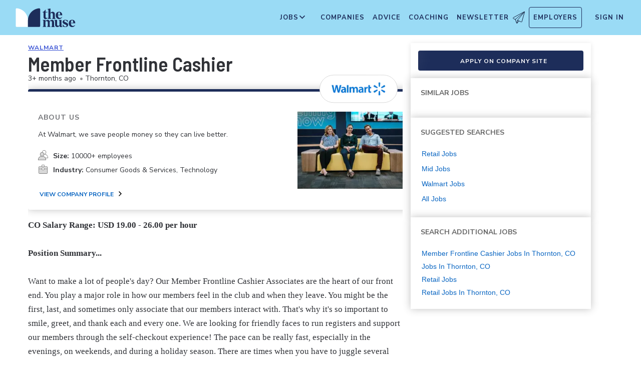

--- FILE ---
content_type: text/html; charset=utf-8
request_url: https://www.themuse.com/jobs/walmart/member-frontline-cashier-44b46d
body_size: 27886
content:
<!DOCTYPE html><html lang="en" class="__variable_68d6dd __variable_c14089"><head><meta charSet="utf-8"/><meta name="viewport" content="width=device-width, height=device-height, initial-scale=1"/><link rel="stylesheet" href="https://themuse-renderer.vercel.app/_next/static/css/37e85729638690ee.css?dpl=dpl_BEKshgyTYZWcazfBsEA11mXoU8fD" data-precedence="next"/><link rel="stylesheet" href="https://themuse-renderer.vercel.app/_next/static/css/61a99921ae38e7b4.css?dpl=dpl_BEKshgyTYZWcazfBsEA11mXoU8fD" data-precedence="next"/><link rel="stylesheet" href="https://themuse-renderer.vercel.app/_next/static/css/071217ef94935b39.css?dpl=dpl_BEKshgyTYZWcazfBsEA11mXoU8fD" data-precedence="next"/><link rel="stylesheet" href="https://themuse-renderer.vercel.app/_next/static/css/ccf250451061f81f.css?dpl=dpl_BEKshgyTYZWcazfBsEA11mXoU8fD" data-precedence="next"/><link rel="stylesheet" href="https://themuse-renderer.vercel.app/_next/static/css/5c435868c1b110b6.css?dpl=dpl_BEKshgyTYZWcazfBsEA11mXoU8fD" data-precedence="next"/><link rel="stylesheet" href="https://themuse-renderer.vercel.app/_next/static/css/b57f51823ca2a25d.css?dpl=dpl_BEKshgyTYZWcazfBsEA11mXoU8fD" data-precedence="next"/><link rel="stylesheet" href="https://themuse-renderer.vercel.app/_next/static/css/0a5595884c60eb8f.css?dpl=dpl_BEKshgyTYZWcazfBsEA11mXoU8fD" data-precedence="next"/><link rel="stylesheet" href="https://themuse-renderer.vercel.app/_next/static/css/a396f05f7847d413.css?dpl=dpl_BEKshgyTYZWcazfBsEA11mXoU8fD" data-precedence="next"/><link rel="stylesheet" href="https://themuse-renderer.vercel.app/_next/static/css/f8a0aafa1e3736b9.css?dpl=dpl_BEKshgyTYZWcazfBsEA11mXoU8fD" data-precedence="next"/><link rel="stylesheet" href="https://themuse-renderer.vercel.app/_next/static/css/18dd9705f7233706.css?dpl=dpl_BEKshgyTYZWcazfBsEA11mXoU8fD" data-precedence="next"/><link rel="stylesheet" href="https://themuse-renderer.vercel.app/_next/static/css/6ca385c96c64095d.css?dpl=dpl_BEKshgyTYZWcazfBsEA11mXoU8fD" data-precedence="next"/><link rel="stylesheet" href="https://themuse-renderer.vercel.app/_next/static/css/6b2460ac8ad832c2.css?dpl=dpl_BEKshgyTYZWcazfBsEA11mXoU8fD" data-precedence="next"/><link rel="stylesheet" href="https://themuse-renderer.vercel.app/_next/static/css/e8450e51d70d75da.css?dpl=dpl_BEKshgyTYZWcazfBsEA11mXoU8fD" data-precedence="next"/><link rel="preload" as="script" fetchPriority="low" href="https://themuse-renderer.vercel.app/_next/static/chunks/webpack-442258f0a2dba07c.js?dpl=dpl_BEKshgyTYZWcazfBsEA11mXoU8fD"/><script src="https://themuse-renderer.vercel.app/_next/static/chunks/7eeef67d-82a5c25b638cfadd.js?dpl=dpl_BEKshgyTYZWcazfBsEA11mXoU8fD" async=""></script><script src="https://themuse-renderer.vercel.app/_next/static/chunks/4079-6fe28cf2f86ae099.js?dpl=dpl_BEKshgyTYZWcazfBsEA11mXoU8fD" async=""></script><script src="https://themuse-renderer.vercel.app/_next/static/chunks/main-app-ce4f48bac08a1efb.js?dpl=dpl_BEKshgyTYZWcazfBsEA11mXoU8fD" async=""></script><script src="https://themuse-renderer.vercel.app/_next/static/chunks/4103-0113b625b23f227c.js?dpl=dpl_BEKshgyTYZWcazfBsEA11mXoU8fD" async=""></script><script src="https://themuse-renderer.vercel.app/_next/static/chunks/5263-3fdbb4055a5f88fd.js?dpl=dpl_BEKshgyTYZWcazfBsEA11mXoU8fD" async=""></script><script src="https://themuse-renderer.vercel.app/_next/static/chunks/1409-7cf9ef09006ea0d9.js?dpl=dpl_BEKshgyTYZWcazfBsEA11mXoU8fD" async=""></script><script src="https://themuse-renderer.vercel.app/_next/static/chunks/13-cdc5f09203cc5880.js?dpl=dpl_BEKshgyTYZWcazfBsEA11mXoU8fD" async=""></script><script src="https://themuse-renderer.vercel.app/_next/static/chunks/2456-15299a54b1f664ad.js?dpl=dpl_BEKshgyTYZWcazfBsEA11mXoU8fD" async=""></script><script src="https://themuse-renderer.vercel.app/_next/static/chunks/6706-7a2a3adbbef7841a.js?dpl=dpl_BEKshgyTYZWcazfBsEA11mXoU8fD" async=""></script><script src="https://themuse-renderer.vercel.app/_next/static/chunks/9362-b12f8b2480777579.js?dpl=dpl_BEKshgyTYZWcazfBsEA11mXoU8fD" async=""></script><script src="https://themuse-renderer.vercel.app/_next/static/chunks/9463-00cf1d65e04cdf35.js?dpl=dpl_BEKshgyTYZWcazfBsEA11mXoU8fD" async=""></script><script src="https://themuse-renderer.vercel.app/_next/static/chunks/4464-7230f003089f9bab.js?dpl=dpl_BEKshgyTYZWcazfBsEA11mXoU8fD" async=""></script><script src="https://themuse-renderer.vercel.app/_next/static/chunks/6643-83c66e8395c98012.js?dpl=dpl_BEKshgyTYZWcazfBsEA11mXoU8fD" async=""></script><script src="https://themuse-renderer.vercel.app/_next/static/chunks/3978-c07de86a53ac64af.js?dpl=dpl_BEKshgyTYZWcazfBsEA11mXoU8fD" async=""></script><script src="https://themuse-renderer.vercel.app/_next/static/chunks/app/jobs/%5Bcompany%5D/%5Bjob%5D/page-6a53a984d28a893e.js?dpl=dpl_BEKshgyTYZWcazfBsEA11mXoU8fD" async=""></script><script src="https://themuse-renderer.vercel.app/_next/static/chunks/app/global-error-b038fd9a713b66ea.js?dpl=dpl_BEKshgyTYZWcazfBsEA11mXoU8fD" async=""></script><script src="https://themuse-renderer.vercel.app/_next/static/chunks/684-e473e68463dc87d6.js?dpl=dpl_BEKshgyTYZWcazfBsEA11mXoU8fD" async=""></script><script src="https://themuse-renderer.vercel.app/_next/static/chunks/app/layout-7f2832e3a1945918.js?dpl=dpl_BEKshgyTYZWcazfBsEA11mXoU8fD" async=""></script><link rel="preload" href="https://www.googletagmanager.com/gtm.js?id=GTM-P3K3QB" as="script"/><meta name="next-size-adjust" content=""/><link rel="preconnect" href="https://connect.facebook.net"/><link rel="preconnect" href="https://snap.licdn.com"/><link rel="preconnect" href="https://track-1.themuse.com"/><link rel="preconnect" href="https://www.googletagmanager.com"/><link rel="dns-prefetch" href="https://connect.facebook.net"/><link rel="dns-prefetch" href="https://snap.licdn.com"/><link rel="dns-prefetch" href="https://track-1.themuse.com"/><link rel="dns-prefetch" href="https://www.googletagmanager.com"/><link rel="apple-touch-icon" sizes="180x180" href="https://public-assets.themuse.com/images/favicons/apple-touch-icon.png"/><link rel="icon" type="image/png" sizes="32x32" href="https://public-assets.themuse.com/images/favicons/favicon-32x32.png"/><link rel="icon" type="image/png" sizes="16x16" href="https://public-assets.themuse.com/images/favicons/favicon-16x16.png"/><link rel="shortcut icon" href="https://public-assets.themuse.com/images/favicons/favicon.ico" sizes="any"/><meta name="theme-color" content="#9ADBF5"/><title>Member Frontline Cashier at Walmart | The Muse | The Muse</title><meta name="description" content="Find our Member Frontline Cashier job description for Walmart located in Thornton, CO, as well as other career opportunities that the company is hiring for."/><meta name="robots" content="index, follow"/><link rel="canonical" href="https://www.themuse.com/jobs/walmart/member-frontline-cashier-44b46d"/><meta property="og:title" content="Member Frontline Cashier at Walmart | The Muse"/><meta property="og:description" content="Find our Member Frontline Cashier job description for Walmart located in Thornton, CO, as well as other career opportunities that the company is hiring for."/><meta property="og:url" content="https://www.themuse.com/jobs/walmart/member-frontline-cashier-44b46d/"/><meta property="og:image" content="https://assets.themuse.com/uploaded/companies/12010/small_logo.png?v=1707832573"/><meta property="og:image:alt" content="Walmart logo"/><meta property="og:type" content="website"/><meta name="twitter:card" content="summary"/><meta name="twitter:title" content="Member Frontline Cashier at Walmart | The Muse"/><meta name="twitter:description" content="Find our Member Frontline Cashier job description for Walmart located in Thornton, CO, as well as other career opportunities that the company is hiring for."/><meta name="twitter:image" content="https://assets.themuse.com/uploaded/companies/12010/small_logo.png?v=1707832573"/><link rel="icon" href="https://themuse-renderer.vercel.app/images/logo16x16.png" type="image/png" sizes="16x16"/><link rel="icon" href="https://themuse-renderer.vercel.app/images/logo32x32.png" type="image/png" sizes="32x32"/><link rel="apple-touch-icon" href="https://themuse-renderer.vercel.app/images/apple-touch-icon.png" type="image/png" sizes="180x180"/><script src="https://themuse-renderer.vercel.app/_next/static/chunks/polyfills-42372ed130431b0a.js?dpl=dpl_BEKshgyTYZWcazfBsEA11mXoU8fD" noModule=""></script></head><body><div hidden=""><!--$--><!--/$--></div><script>(self.__next_s=self.__next_s||[]).push([0,{"children":"\n              window.dataLayer = window.dataLayer || [];\n            ","id":"DataLayer-Setup"}])</script><script>(self.__next_s=self.__next_s||[]).push([0,{"children":"\n            const noop = () => null;\n            window.OskarTS = window.OskarTS || {\n              q: [],\n              capture: noop,\n              getOskarID: noop,\n              getSessionID: noop\n            };\n          ","id":"ASYNC_OSKAR (deprecated)"}])</script><script>
        if (typeof window !== 'undefined') {
          try {
            localStorage.setItem('user_geo_context', '{"country":"US","city":"Columbus","region":"OH","latitude":"39.9625","longitude":"-83.0061","timezone":"America/New_York"}');

            // Also set on window for immediate access
            window.__geo_context = {"country":"US","city":"Columbus","region":"OH","latitude":"39.9625","longitude":"-83.0061","timezone":"America/New_York"};

          } catch (error) {
            console.debug('Failed to set geo context:', error);
          }
        }
      </script><main><header class="header_header__LTrRV"><a tabindex="0" aria-label="Skip to main content" class="header_skipNav__lTTlW" href="#">Skip to main content</a><a class="header_logoAnchor__ivx_7" href="https://www.themuse.com/" aria-label="Home Page"><svg xmlns="http://www.w3.org/2000/svg" aria-labelledby="MuseColorLogo" aria-describedby="MuseColorLogoDesc" viewBox="0 0 103 33" width="1em" height="1em" class="header_logo__iydRN"><title id="MuseColorLogo">The Muse Logo</title><desc id="MuseColorLogoDesc">A logo with &amp;quat;the muse&amp;quat; in dark blue text.</desc><path d="M48.0115 15.3357V7.68611H46.248V7.2835C48.2884 6.55237 49.991 5.10037 51.0351 3.20105H51.5383V6.78024H54.8155V7.68611H51.5383V15.0458C51.5383 16.306 52.0456 17.2641 53.1004 17.2641C53.6868 17.2517 54.2465 17.0171 54.6666 16.6079L54.9685 16.7085C54.3123 18.0694 53.2011 19.2772 51.2887 19.2772C49.2193 19.1524 48.0115 17.7513 48.0115 15.3357Z" fill="#1D2D5A"></path><path d="M56.3294 16.4307V4.08277C56.3294 2.41999 55.4195 2.267 54.562 2.267L54.5137 1.91673L59.8039 1.01086V8.92212C60.1575 8.22335 60.6981 7.63651 61.3657 7.22704C62.0332 6.81756 62.8013 6.60155 63.5844 6.6031C65.5532 6.6031 67.4173 7.91561 67.4173 10.5366V16.4831C67.4173 18.1459 68.3231 18.4478 69.08 18.6008V18.9511H62.4773V18.6008C63.1335 18.4478 63.8864 18.1459 63.8864 16.4831V10.9875C63.8864 9.42539 62.9805 8.82147 61.974 8.76913C61.1689 8.77371 60.3947 9.07966 59.8039 9.62669V16.4307C59.8039 18.0935 60.6092 18.3955 61.3661 18.5485V18.9028H54.6063V18.5565C55.4115 18.3955 56.3294 18.0935 56.3294 16.4307Z" fill="#1D2D5A"></path><path d="M68.9795 12.8516C68.9795 8.92218 71.2985 6.60315 74.7247 6.60315C78.5052 6.60315 80.1156 9.52609 80.0673 12.5497H72.607C72.76 15.8269 74.3704 17.24 76.2305 17.24C76.9032 17.2126 77.5622 17.0406 78.1624 16.7356C78.7627 16.4306 79.2902 15.9998 79.709 15.4726L80.011 15.5249C79.6181 16.5857 78.9105 17.5011 77.9831 18.1486C77.0556 18.7962 75.9525 19.145 74.8213 19.1484C72.0031 19.1524 68.9795 17.0871 68.9795 12.8516ZM76.629 11.7968C76.629 9.9287 76.1218 7.36811 74.7126 7.36811C73.3035 7.36811 72.6996 10.0897 72.6473 11.7968H76.629Z" fill="#1D2D5A"></path><path d="M62.5256 30.192V24.6964C62.5256 23.1866 61.5714 22.5827 60.5126 22.5827C59.7931 22.5904 59.1052 22.8794 58.5962 23.3879C58.6378 23.6717 58.654 23.9587 58.6445 24.2455V30.192C58.6445 31.8548 59.3531 32.1567 60.0576 32.3097V32.66H53.8575V32.3097C54.562 32.1567 55.2706 31.8548 55.2706 30.192V24.7487C55.2706 23.2349 54.3607 22.631 53.2576 22.631C52.5615 22.6434 51.8946 22.913 51.3854 23.3879V30.192C51.3854 31.8548 52.09 32.1567 52.7946 32.3097V32.66H46.2441V32.3097C47.1017 32.1567 47.9552 31.8548 47.9552 30.192V22.9853C47.9552 21.3225 47.1017 21.0165 46.2441 20.9159V20.5696H51.3854V22.8363C52.243 21.4755 53.4508 20.469 55.1659 20.469C55.9401 20.4344 56.7018 20.6726 57.3183 21.142C57.9348 21.6114 58.3671 22.2822 58.5398 23.0376C59.3974 21.5762 60.6092 20.469 62.4209 20.469C64.3897 20.469 66.0001 21.7775 66.0001 24.3985V30.345C66.0001 32.0118 66.91 32.3137 67.6629 32.4627V32.817H61.2212V32.4627C61.821 32.1567 62.5256 31.8427 62.5256 30.192Z" fill="#1D2D5A"></path><path d="M67.7195 28.8794V22.9329C67.7195 21.2701 66.8096 20.9681 66.0044 20.8675V20.5132H71.198V28.4285C71.198 29.9906 72.1039 30.5945 73.1104 30.6468C73.9368 30.6277 74.7269 30.3036 75.3288 29.7369V22.9852C75.3288 21.3224 74.5719 21.0164 73.9197 20.9158V20.5696H78.8556V30.2966C78.8556 31.9593 79.7655 32.2613 80.5224 32.4143V32.7645H76.3474C75.8974 32.1445 75.572 31.4431 75.3892 30.6992C74.9732 31.3583 74.4017 31.9052 73.7251 32.292C73.0484 32.6788 72.2871 32.8936 71.508 32.9175C69.5353 32.8129 67.7195 31.5004 67.7195 28.8794Z" fill="#1D2D5A"></path><path d="M80.9732 31.907V28.3762H81.3758C82.789 31.2508 84.1498 32.1083 85.563 32.1083C86.7708 32.1083 87.3747 31.4521 87.3747 30.5462C87.3747 29.0807 85.7119 28.6781 83.8962 27.8729C81.7301 26.9147 80.6753 25.8075 80.6753 24.1448C80.6753 21.9264 82.4387 20.3643 85.414 20.3643C86.7958 20.4129 88.1584 20.7031 89.4401 21.2218V24.495H89.0375C87.9303 21.7251 86.6218 21.1695 85.4583 21.1695C84.2021 21.1695 83.4452 21.8257 83.4452 22.6833C83.4452 23.9434 85.2087 24.2937 87.427 25.4049C88.7355 25.9565 90.197 26.8141 90.197 28.9318C90.197 31.4521 88.2846 32.8612 85.563 32.8612C83.9849 32.851 82.4246 32.5266 80.9732 31.907Z" fill="#1D2D5A"></path><path d="M91.2437 26.6087C91.2437 22.6793 93.5627 20.3602 96.9889 20.3602C100.721 20.3602 102.384 23.2832 102.331 26.3068H94.8671C95.0201 29.584 96.6346 30.9931 98.4906 30.9931C99.1631 30.9664 99.8219 30.7951 100.422 30.4908C101.022 30.1865 101.55 29.7564 101.969 29.2297L102.271 29.282C101.877 30.3428 101.169 31.258 100.241 31.9054C99.3125 32.5529 98.209 32.9018 97.0774 32.9055C94.231 32.9136 91.2437 30.8482 91.2437 26.6087ZM98.8529 25.5499C98.8529 23.6858 98.3497 21.1212 96.9406 21.1212C95.5314 21.1212 94.9275 23.8468 94.8712 25.5499H98.8529Z" fill="#1D2D5A"></path><path d="M21.3126 21.8795V21.5459C21.3164 16.3199 19.3644 11.2816 15.8407 7.4221C12.317 3.56264 7.47667 1.16144 2.27184 0.69081C1.81122 0.645113 1.35124 0.783661 0.992486 1.07616C0.633737 1.36866 0.405416 1.79131 0.357422 2.25169V21.8961V30.8646C0.363487 31.3303 0.551411 31.7752 0.881075 32.1042C1.21074 32.4333 1.656 32.6204 2.12175 32.6256H21.3126V21.8795Z" fill="white"></path><path d="M21.3125 21.8795V21.546C21.3088 16.3199 23.2607 11.2816 26.7844 7.42217C30.3081 3.56272 35.1485 1.16151 40.3533 0.690883C40.5893 0.670889 40.8269 0.698502 41.0519 0.772106C41.277 0.845709 41.485 0.963801 41.6636 1.11935C41.8422 1.2749 41.9876 1.46472 42.0914 1.67759C42.1952 1.89045 42.2552 2.12201 42.2677 2.35849V21.9529V30.9213C42.2625 31.3868 42.0753 31.8317 41.7462 32.1608C41.417 32.4899 40.9722 32.6771 40.5067 32.6823H21.3125V21.8795Z" fill="#1D2D5A"></path></svg></a><div class="header_newsletterWrapper__vZB1B"><div class="header_menuItem__NTVuQ"><a class="header_newsletterButton__FdiOh" href="https://www.themuse.com/email-signup" aria-label="Open Newsletter Modal">Newsletter <svg width="20" height="20" viewBox="0 0 24 24" aria-hidden="true" aria-labelledby="tm-icon-arrowDownShape"><g stroke="#000" stroke-linecap="round" stroke-linejoin="round" clip-path="url(#Airplane)"><path d="M4.953 15.765 23.299.617M9.231 17.6l7.489 3.21a1.07 1.07 0 0 0 1.452-.7L23.48 1.18a.535.535 0 0 0-.769-.616L1.063 12.208a1.071 1.071 0 0 0 .086 1.927l3.8 1.63"></path><path d="m4.953 15.765 2.6 7.2a.806.806 0 0 0 1.43.168l2.89-4.4"></path><path d="M23.299.617 9.23 17.6l-.915 5.9"></path></g><defs><clipPath id="Airplane"><path fill="#fff" d="M0 0h24v24H0z"></path></clipPath></defs></svg></a></div></div><nav class="header_navItems__bJ1FL"><div class="header_navItem__gQwCU"><button type="button" class="header_navButton__5gZ6n header_hamburgerButton__IGLjV" aria-label="Open Navigation Menu" aria-haspopup="true"><svg height="1em" width="1em"><path fill="none" stroke="#FFF" stroke-linecap="round" d="M.5.5h18m-18 16h18m-18-8h18"></path></svg></button></div><ul class="header_menu__VGAiH header_mainMenu__t2GwC"><li class="header_menuItemSubNav__qOBog" data-key="jobs"><div class="header_trigger__UVPz4"></div><details class="header_subMenu__LlKvP"><summary class="header_menuItem__NTVuQ" aria-label="Open Jobs Sub Menu"><span class="header_menuItemLink__V59xT">Jobs</span><svg width="1em" height="1em" viewBox="0 0 10 10" aria-hidden="true" aria-labelledby="tm-icon-arrowUpShape" class="header_arrowUp__It7o8"><path fill="#333" d="M5 .757L9.243 5l-.943.943-3.3-3.3-3.3 3.3L.757 5z"></path></svg><svg width="1em" height="1em" viewBox="0 0 10 10" aria-hidden="true" aria-labelledby="tm-icon-arrowDownShape" class="header_arrowDown__ouktZ"><path fill="#333" d="M5 9.243L.757 5l.943-.943 3.3 3.3 3.3-3.3.943.943z"></path></svg></summary><ul class="header_detailsList__Uc0eh"><li class="header_subMenuItem__d4sEO header_hiddenMobile__gApYJ"><a class="header_menuItemLink__V59xT header_subMenuItemLink__u5Lqi" href="https://www.themuse.com/search/category/account_management/">Account Management</a></li><li class="header_subMenuItem__d4sEO header_hiddenMobile__gApYJ"><a class="header_menuItemLink__V59xT header_subMenuItemLink__u5Lqi" href="https://www.themuse.com/search/category/accounting_finance/">Accounting and Finance</a></li><li class="header_subMenuItem__d4sEO"><a class="header_menuItemLink__V59xT header_subMenuItemLink__u5Lqi" href="https://www.themuse.com/search/category/administration_office/">Administration and Office</a></li><li class="header_subMenuItem__d4sEO"><a class="header_menuItemLink__V59xT header_subMenuItemLink__u5Lqi" href="https://www.themuse.com/search/category/advertising_marketing/">Advertising and Marketing</a></li><li class="header_subMenuItem__d4sEO header_hiddenMobile__gApYJ"><a class="header_menuItemLink__V59xT header_subMenuItemLink__u5Lqi" href="https://www.themuse.com/search/category/arts/">Arts</a></li><li class="header_subMenuItem__d4sEO header_hiddenMobile__gApYJ"><a class="header_menuItemLink__V59xT header_subMenuItemLink__u5Lqi" href="https://www.themuse.com/search/category/business_operations/">Business Operations</a></li><li class="header_subMenuItem__d4sEO"><a class="header_menuItemLink__V59xT header_subMenuItemLink__u5Lqi" href="https://www.themuse.com/search/category/computer_it/">Computer and IT</a></li><li class="header_subMenuItem__d4sEO"><a class="header_menuItemLink__V59xT header_subMenuItemLink__u5Lqi" href="https://www.themuse.com/search/category/customer_service/">Customer Service</a></li><li class="header_subMenuItem__d4sEO header_hiddenMobile__gApYJ"><a class="header_menuItemLink__V59xT header_subMenuItemLink__u5Lqi" href="https://www.themuse.com/search/category/data_analytics/">Data and Analytics</a></li><li class="header_subMenuItem__d4sEO"><a class="header_menuItemLink__V59xT header_subMenuItemLink__u5Lqi" href="https://www.themuse.com/search/category/design_ux/">Design and UX</a></li><li class="header_subMenuItem__d4sEO header_hiddenMobile__gApYJ"><a class="header_menuItemLink__V59xT header_subMenuItemLink__u5Lqi" href="https://www.themuse.com/search/category/education/">Education</a></li><li class="header_subMenuItem__d4sEO header_hiddenMobile__gApYJ"><a class="header_menuItemLink__V59xT header_subMenuItemLink__u5Lqi" href="https://www.themuse.com/search/category/healthcare/">Healthcare</a></li><li class="header_subMenuItem__d4sEO"><a class="header_menuItemLink__V59xT header_subMenuItemLink__u5Lqi" href="https://www.themuse.com/search/category/human_resources_recruitment/">Human Resources and Recruitment</a></li><li class="header_subMenuItem__d4sEO header_hiddenMobile__gApYJ"><a class="header_menuItemLink__V59xT header_subMenuItemLink__u5Lqi" href="https://www.themuse.com/search/category/management/">Management</a></li><li class="header_subMenuItem__d4sEO header_hiddenMobile__gApYJ"><a class="header_menuItemLink__V59xT header_subMenuItemLink__u5Lqi" href="https://www.themuse.com/search/category/media_pr_communications/">Media, PR, and Communications</a></li><li class="header_subMenuItem__d4sEO"><a class="header_menuItemLink__V59xT header_subMenuItemLink__u5Lqi" href="https://www.themuse.com/search/category/product_management/">Product Management</a></li><li class="header_subMenuItem__d4sEO header_hiddenMobile__gApYJ"><a class="header_menuItemLink__V59xT header_subMenuItemLink__u5Lqi" href="https://www.themuse.com/search/category/project_management/">Project Management</a></li><li class="header_subMenuItem__d4sEO"><a class="header_menuItemLink__V59xT header_subMenuItemLink__u5Lqi" href="https://www.themuse.com/search/category/sales/">Sales</a></li><li class="header_subMenuItem__d4sEO"><a class="header_menuItemLink__V59xT header_subMenuItemLink__u5Lqi" href="https://www.themuse.com/search/category/software_engineering/">Software Engineering</a></li><li class="header_subMenuItem__d4sEO header_hiddenMobile__gApYJ"><a class="header_menuItemLink__V59xT header_subMenuItemLink__u5Lqi" href="https://www.themuse.com/search/category/writing_editing/">Writing and Editing</a></li><li class="header_subMenuItem__d4sEO"><a class="header_menuItemLink__V59xT header_subMenuItemLink__u5Lqi" href="https://www.themuse.com/search/">View All Jobs <svg viewBox="0 0 6.89 11.31" width="1em" height="1em" aria-hidden="true" aria-labelledby="tm-icon-arrowRightShape"><path fill="#53b6d0" d="M1.24 11.31L0 10.07l4.42-4.42L0 1.24 1.24 0l5.65 5.65-5.65 5.66z"></path></svg></a></li></ul></details></li><li class="header_menuItem__NTVuQ" data-key="companies"><a class="header_menuItemLink__V59xT" href="https://www.themuse.com/companies" data-link="companies">Companies</a></li><li class="header_menuItem__NTVuQ" data-key="advice"><a class="header_menuItemLink__V59xT" href="https://www.themuse.com/advice" data-link="advice">Advice</a></li><li class="header_menuItem__NTVuQ" data-key="coaching"><a class="header_menuItemLink__V59xT" href="https://www.themuse.com/coaching" data-link="coaching">Coaching</a></li><li class="header_menuItem__NTVuQ" data-key="newsletter"><a class="header_menuItemLink__V59xT" href="https://www.themuse.com/email-signup" data-link="newsletter">Newsletter<svg width="24" height="24" viewBox="0 0 24 24" aria-hidden="true" aria-labelledby="tm-icon-arrowDownShape"><g stroke="#000" stroke-linecap="round" stroke-linejoin="round" clip-path="url(#Airplane)"><path d="M4.953 15.765 23.299.617M9.231 17.6l7.489 3.21a1.07 1.07 0 0 0 1.452-.7L23.48 1.18a.535.535 0 0 0-.769-.616L1.063 12.208a1.071 1.071 0 0 0 .086 1.927l3.8 1.63"></path><path d="m4.953 15.765 2.6 7.2a.806.806 0 0 0 1.43.168l2.89-4.4"></path><path d="M23.299.617 9.23 17.6l-.915 5.9"></path></g><defs><clipPath id="Airplane"><path fill="#fff" d="M0 0h24v24H0z"></path></clipPath></defs></svg></a></li><li class="header_menuItem__NTVuQ header_outlined__eyBEe" data-key="employers"><a class="header_menuItemLink__V59xT" href="https://share.hsforms.com/1j7c2fX44SWaLy4i8zsHqJwr1cv3" data-link="employers">Employers</a></li></ul><div class="header_navItem__gQwCU"><a tabindex="0" class="header_signIn__A2xJt header_menuItemLink__V59xT" aria-label="Sign In" href="https://www.themuse.com/user/login">Sign In</a></div><ul class="header_menu__VGAiH header_userMenu__r0mXR" aria-label="Hi undefined"><li class="header_menuItem__NTVuQ"><a class="header_menuItemLink__V59xT" data-header-link="saved-companies" href="https://www.themuse.com/companies?favorited=true">Saved Companies</a></li><li class="header_menuItem__NTVuQ"><a class="header_menuItemLink__V59xT" data-header-link="account-settings" href="https://www.themuse.com/user">Account Settings</a></li><li class="header_menuItem__NTVuQ"><a class="header_menuItemLink__V59xT" data-header-link="sign-out" href="https://www.themuse.com/user/logout">Sign Out</a></li></ul><button class="header_closeButton__OJNzq" tabindex="0" type="button" aria-label="Close Navigation Menu"><svg viewBox="0 0 18 19" aria-hidden="true" height="1em" width="1em"><path d="M.818 1.258l16.417 16.418m-.053-16.418L.765 17.676" fill="none" fill-rule="evenodd" stroke="#333" stroke-width="1.35"></path></svg></button></nav></header><div class="standalone-job-page_standaloneJobPage__bylHB"><div class="standalone-job-page_mainContent__TdY_g"><div class="job-details_jobDetailWrapper__Hv5UL job-details_standaloneJobPage__WZNID"><div class="job-details_stickyHeaderContainer__4RVXf  job-details_hideOnDesktop__2pzYp job-details_standaloneJobPage__WZNID"><div></div></div><div class="job-details_content__bv6gF job-details_loaded__HbRL_"><header class="job-header_jobHeaderContainer__TmHUQ"><div class="job-header_jobHeaderCompanyNameProgrammatic__ddHKY"><a href="https://www.themuse.com/profiles/walmart" target="_blank" rel="noopener noreferrer">Walmart</a></div><h1 class="job-header_jobHeaderTitle__MNtYU">Member Frontline Cashier</h1><div class="job-header_jobHeaderSubHeading__KsurC"><div>3+ months ago<span class="job-header_bullet__gUe9F">•</span> <span>Thornton, CO</span> </div><button class="square-button_button__VMEWo square-button_secondary100Button__oR_qT job-header_pulseButton__CKlVm undefined job-header_hideApplyButtonOnDesktop__aVvKk" data-tracking-event-type="click" data-tracking-props="{&quot;sp_page_section&quot;:&quot;job_detail&quot;,&quot;sp_page_is_external&quot;:false,&quot;sp_page_sponsor_id&quot;:&quot;12010&quot;,&quot;sp_page_tab&quot;:null,&quot;sp_page_type&quot;:&quot;entity&quot;,&quot;sp_page_entity_id&quot;:&quot;3109939&quot;,&quot;sp_page_entity_uuid&quot;:&quot;f45b7ba2-9150-4570-8b36-5a679d01ad7b&quot;,&quot;sp_click_button_text&quot;:&quot;Apply on company site&quot;,&quot;sp_click_button_type&quot;:&quot;apply&quot;,&quot;sp_click_component&quot;:&quot;button&quot;,&quot;sp_click_position&quot;:&quot;main&quot;,&quot;sp_click_target_page_section&quot;:&quot;off_site&quot;}" target="_blank" type="button"><span>Apply on company site</span></button></div></header><aside class="company-profile_companyInformationModule__WJ16Y company-profile_hasPhoto__QLbNt undefined job-details_companyDetails__pgk1i"><div class="company-logo_logoPill__AAz8l company-profile_companyLogo__dPlWx"><img alt="Walmart Logo" loading="lazy" width="108" height="48" decoding="async" data-nimg="1" style="color:transparent" srcSet="/_next/image?url=https%3A%2F%2Fassets.themuse.com%2Fuploaded%2Fcompanies%2F12010%2Fsmall_logo.png%3Fv%3D1707832573&amp;w=128&amp;q=75 1x, /_next/image?url=https%3A%2F%2Fassets.themuse.com%2Fuploaded%2Fcompanies%2F12010%2Fsmall_logo.png%3Fv%3D1707832573&amp;w=256&amp;q=75 2x" src="/_next/image?url=https%3A%2F%2Fassets.themuse.com%2Fuploaded%2Fcompanies%2F12010%2Fsmall_logo.png%3Fv%3D1707832573&amp;w=256&amp;q=75"/></div><h2>About Us</h2><p class="company-profile_companyShortDescription__EyFNZ">At Walmart, we save people money so they can live better.</p><ul><li><svg width="20px" height="20px" viewBox="0 0 20 20"><g stroke="none" stroke-width="1" fill="none" fill-rule="evenodd"><g transform="translate(-250.000000, -377.000000)" fill-rule="nonzero"><g transform="translate(228.000000, 232.000000)"><g transform="translate(20.000000, 143.000000)"><g transform="translate(2.000000, 2.000000)"><path d="M14.1298213,7.81811542 C14.9860301,7.329114 15.6416275,6.54476184 15.9779398,5.60709493 C16.3142521,4.66942802 16.308984,3.64043177 15.9631703,2.70633488 C15.6173565,1.7722571 14.95381,0.994849024 14.0926623,0.51485628 C13.2314675,0.0348635361 12.2296331,-0.115989961 11.2684854,0.0896037849 C10.3073377,0.29520231 9.45037629,0.843656208 8.8528222,1.63567888 C8.25522107,2.42770634 7.95649106,3.41093756 8.01067733,4.40743566 C8.06486359,5.40388597 8.46839135,6.34771797 9.14821261,7.06802968 C9.82803387,7.7882936 10.7392286,8.23753259 11.7168391,8.33426234 L12.5258702,8.33426234 C13.4159454,8.33550492 14.2970837,8.51491377 15.1189558,8.86216595 C15.9408278,9.20941813 16.6873471,9.71772727 17.3158984,10.358084 C17.9444026,10.9984885 18.4426152,11.7583715 18.7821261,12.5943861 C19.1215898,13.4304008 19.2956726,14.3262024 19.2944497,15.2305588 C19.2944497,15.2445138 19.2889934,15.2578954 19.2793039,15.2677404 C19.2696143,15.2775855 19.256444,15.2831293 19.2427093,15.2831293 L5,15.2831293 L5,16 L19.2427093,16 C19.443556,16 19.6361712,15.9189458 19.778175,15.7746636 C19.9202258,15.6303337 20,15.434628 20,15.2305588 C19.9972248,13.5008931 19.414111,11.8238457 18.3468956,10.4762243 C17.2796802,9.12865069 15.7921449,8.19103157 14.1298213,7.81811542 L14.1298213,7.81811542 Z M8.71119473,4.17163298 C8.71119473,3.48635236 8.91119473,2.816451 9.28588899,2.24665347 C9.66063029,1.67686072 10.1932267,1.2327593 10.8163217,0.970508873 C11.4394638,0.708263223 12.1251176,0.639644357 12.7866416,0.773335969 C13.4481656,0.90703236 14.0557855,1.23702707 14.5326905,1.72159823 C15.0096425,2.20616939 15.3344309,2.8235528 15.4659925,3.49567168 C15.5975541,4.16780967 15.5300564,4.86446465 15.2719191,5.49760487 C15.0138288,6.13069731 14.5767168,6.67183913 14.0159454,7.05259307 C13.455127,7.43329921 12.7958137,7.63650817 12.1213547,7.63650817 C11.2173095,7.63526559 10.3506585,7.2698049 9.71138288,6.62027222 C9.07210724,5.97073955 8.71241769,5.09018334 8.71119473,4.17163298 L8.71119473,4.17163298 Z" fill="#666666"></path><path d="M7.57,12 L8.43,12 C10.4377,12 12.36315,12.6978562 13.7828,13.94005 C15.20245,15.1822437 16,16.8670125 16,18.62375 C16,18.7235437 15.9547,18.819225 15.87405,18.8897938 C15.7934,18.9603625 15.68405,19 15.57,19 L0.43,19 C0.315955,19 0.206585,18.9603625 0.125945,18.8897938 C0.045305,18.819225 0,18.7235437 0,18.62375 C0,16.8670125 0.79755,15.1822437 2.2172,13.94005 C3.63685,12.6978562 5.5623,12 7.57,12 L7.57,12 Z" fill="#D8D8D8"></path><path d="M8,12 C10.20915,12 12,10.20915 12,8 C12,5.79085 10.20915,4 8,4 C5.79085,4 4,5.79085 4,8 C4,10.20915 5.79085,12 8,12 Z" fill="#D8D8D8"></path><path d="M10.039403,11.8250894 C10.8467104,11.3738458 11.4814567,10.667566 11.8442507,9.81698371 C12.206997,8.96640145 12.2773015,8.01950614 12.0440836,7.12465903 C11.8108657,6.22985967 11.2873075,5.43767645 10.5555104,4.8722133 C9.82366567,4.30675015 8.92489552,4 8,4 C7.07510448,4 6.17633433,4.30675015 5.44448955,4.8722133 C4.71269254,5.43767645 4.18913433,6.22985967 3.95591642,7.12465903 C3.72269851,8.01950614 3.79300299,8.96640145 4.15574925,9.81698371 C4.51854328,10.667566 5.15328955,11.3738458 5.96059701,11.8250894 C4.27266866,12.1976877 2.76220657,13.1345076 1.67855284,14.4809326 C0.594903881,15.8274053 0.00281313433,17.5030232 0,19.2312146 C0,19.4351099 0.0810125373,19.6306488 0.225222687,19.774808 C0.296625672,19.8461952 0.381397015,19.9028274 0.474688955,19.9414577 C0.567980896,19.9801357 0.667973731,20 0.768955224,20 L15.2310448,20 C15.4349851,20 15.6305672,19.9190149 15.7747582,19.774808 C15.918997,19.6306488 16,19.4351099 16,19.2312146 C15.9971821,17.5030232 15.4050866,15.8274053 14.3214328,14.4809326 C13.2377791,13.1345076 11.7273313,12.1976877 10.039403,11.8250894 L10.039403,11.8250894 Z M4.53731343,8.18171508 C4.53731343,7.49701857 4.74039403,6.82769776 5.1208597,6.25836681 C5.50137313,5.68908361 6.04217313,5.24533685 6.67486567,4.98332906 C7.30760597,4.72127351 8.0038209,4.65275133 8.67553433,4.78630989 C9.34724776,4.91986845 9.96422687,5.24958666 10.4484776,5.73377821 C10.9327761,6.21792201 11.2625672,6.83476486 11.3961552,7.50632995 C11.5297433,8.17789503 11.461206,8.8739562 11.1990925,9.50655676 C10.9370269,10.1391096 10.4931821,10.6797901 9.92377313,11.0602195 C9.35431642,11.4406012 8.68484776,11.6436369 8,11.6436369 C7.08202985,11.6423954 6.20202985,11.2772462 5.55290746,10.6282672 C4.90378507,9.97928816 4.53855522,9.0994825 4.53731343,8.18171508 L4.53731343,8.18171508 Z M15.2310448,19.2837403 L0.768955224,19.2837403 C0.755023284,19.2837403 0.741659701,19.2782012 0.731806567,19.2683646 C0.721953433,19.2584802 0.71641791,19.2451578 0.71641791,19.2312146 C0.718944478,17.4096229 1.44385433,15.6633341 2.73221731,14.3752604 C4.02058507,13.0871867 5.7672597,12.3624274 7.58925373,12.3598966 L8.41074627,12.3598966 C10.2327403,12.3624274 11.9794149,13.0871867 13.2677731,14.3752604 C14.5561313,15.6633341 15.2810507,17.4096229 15.2835821,19.2312146 C15.2835821,19.2451578 15.2780418,19.2584802 15.268203,19.2683646 C15.2583642,19.2782012 15.244991,19.2837403 15.2310448,19.2837403 Z" fill="#666666"></path></g></g></g></g></g></svg><strong>Size:</strong> <!-- -->10000+ employees</li><li><svg width="20" height="20" viewBox="0 0 20 20"><g stroke="none" stroke-width="1" fill="none" fill-rule="evenodd"><g transform="translate(-250.000000, -406.000000)" fill-rule="nonzero"><g transform="translate(228.000000, 232.000000)"><g transform="translate(20.000000, 143.000000)"><g transform="translate(0.000000, 29.000000)"><g transform="translate(2.000000, 2.000000)"><path d="M17.3555556,4.16666667 L3.75555556,4.16666667 C3.30468581,4.16666667 2.87228656,4.36419792 2.55347281,4.71585417 C2.23466331,5.06746354 2.05555556,5.54436979 2.05555556,6.04166667 L2.05555556,17.2916667 C2.05555556,17.7889635 2.23466331,18.2658698 2.55347281,18.6174792 C2.87228656,18.9691354 3.30468581,19.1666667 3.75555556,19.1666667 L17.3555556,19.1666667 C17.8064381,19.1666667 18.2388331,18.9691354 18.5576256,18.6174792 C18.8764606,18.2658698 19.0555556,17.7889635 19.0555556,17.2916667 L19.0555556,6.04166667 C19.0555556,5.54436979 18.8764606,5.06746354 18.5576256,4.71585417 C18.2388331,4.36419792 17.8064381,4.16666667 17.3555556,4.16666667 L17.3555556,4.16666667 Z M13.1055556,9.66510417 C13.1055556,10.0256198 12.9757181,10.3714167 12.7445606,10.6263229 C12.5134456,10.881276 12.1999231,11.0244792 11.8730556,11.0244792 L9.23805556,11.0244792 C8.91118806,11.0244792 8.59766556,10.881276 8.36655056,10.6263229 C8.13539306,10.3714167 8.00555556,10.0256198 8.00555556,9.66510417 L8.00555556,8.63385417 C8.00555556,8.27333854 8.13539306,7.92754167 8.36655056,7.67263542 C8.59766556,7.41768229 8.91118806,7.27447917 9.23805556,7.27447917 L11.8730556,7.27447917 C12.1999231,7.27447917 12.5134456,7.41768229 12.7445606,7.67263542 C12.9757181,7.92754167 13.1055556,8.27333854 13.1055556,8.63385417 L13.1055556,9.66510417 Z" fill="#D8D8D8"></path><path d="M16.9397517,4.46987952 L12.9277075,4.46987952 L12.9277075,2.62650602 C12.9254521,2.19583325 12.7533462,1.78344675 12.4487778,1.47890843 C12.1442528,1.17437446 11.7318581,1.00227711 11.3012031,1 L8.69879602,1 C8.26814102,1.00227711 7.85574625,1.17437446 7.55122125,1.47890843 C7.24665288,1.78344675 7.0745904,2.19583325 7.07229161,2.62650602 L7.07229161,4.46554217 L3.06024741,4.46554217 C2.78932816,4.46554217 2.52106771,4.51897831 2.27082458,4.62277108 C2.02058146,4.72660723 1.79326988,4.87871807 1.60190621,5.07051566 C1.41053821,5.26226988 1.25886993,5.48989398 1.15558906,5.7403759 C1.0523082,5.99081446 0.999440304,6.25920964 1.00000396,6.53012048 L1.00000396,16.939759 C1.00000396,17.4861783 1.21707093,18.0102169 1.60344163,18.396588 C1.98980799,18.782959 2.51383735,19 3.06024741,19 L16.9397517,19 C17.4861704,19 18.0102084,18.782959 18.3965791,18.396588 C18.7829498,18.0102169 18.9999906,17.4861783 18.9999906,16.939759 L18.9999906,6.53012048 C18.9999906,5.9837012 18.7829498,5.45966265 18.3965791,5.07329157 C18.0102084,4.68692048 17.4861704,4.46987952 16.9397517,4.46987952 L16.9397517,4.46987952 Z M7.72289337,2.62650602 C7.72402108,2.36803036 7.82720652,2.12046747 8.00998224,1.93770024 C8.19275797,1.75492867 8.44033362,1.65174313 8.69879602,1.65060241 L11.3012031,1.65060241 C11.5596655,1.65174313 11.8072411,1.75492867 11.9900168,1.93770024 C12.1727926,2.12046747 12.275978,2.36803036 12.2771057,2.62650602 L12.2771057,4.46554217 L7.72289337,4.46554217 L7.72289337,2.62650602 Z M3.06024741,5.12048193 L16.9397517,5.12048193 C17.3132405,5.12160964 17.6711582,5.27051084 17.9352591,5.53461205 C18.1993601,5.79871325 18.3482611,6.15663133 18.3493888,6.53012048 L18.3493888,9.21060241 L12.9277075,9.21060241 L12.9277075,8.9286747 C12.9265798,8.50916627 12.7594185,8.10713735 12.4627441,7.81050602 C12.166113,7.51383133 11.7640845,7.34666988 11.3445765,7.34554217 L8.65542256,7.34554217 C8.23591455,7.34666988 7.83388603,7.51383133 7.537255,7.81050602 C7.2405806,8.10713735 7.07341932,8.50916627 7.07229161,8.9286747 L7.07229161,9.21060241 L1.65061026,9.21060241 L1.65061026,6.53012048 C1.65175532,6.15663133 1.80063902,5.79871325 2.06474864,5.53461205 C2.32885826,5.27051084 2.68674128,5.12160964 3.06024741,5.12048193 L3.06024741,5.12048193 Z M12.2771057,8.9286747 L12.2771057,9.88289157 C12.275978,10.1298602 12.1773468,10.3663759 12.0027253,10.541041 C11.8280604,10.7156627 11.5915449,10.814294 11.3445765,10.8154217 L8.65542256,10.8154217 C8.40845414,10.814294 8.17193871,10.7156627 7.99727382,10.541041 C7.82265231,10.3663759 7.72402108,10.1298602 7.72289337,9.88289157 L7.72289337,8.9286747 C7.72289337,8.68135904 7.82113424,8.4441494 7.99601599,8.26926747 C8.17089775,8.09438554 8.40810715,7.99614458 8.65542256,7.99614458 L11.3445765,7.99614458 C11.5918919,7.99614458 11.8291013,8.09438554 12.0039831,8.26926747 C12.1788648,8.4441494 12.2771057,8.68135904 12.2771057,8.9286747 L12.2771057,8.9286747 Z M16.9397517,18.3493976 L3.06024741,18.3493976 C2.68674128,18.3482699 2.32885826,18.1993687 2.06474864,17.9352675 C1.80063902,17.6711663 1.65175532,17.3132482 1.65061026,16.939759 L1.65061026,9.86120482 L7.07229161,9.86120482 L7.07229161,9.88289157 C7.07341932,10.3024 7.2405806,10.7044289 7.537255,11.0010602 C7.83388603,11.2977349 8.23591455,11.4648964 8.65542256,11.4660241 L11.3445765,11.4660241 C11.7640845,11.4648964 12.166113,11.2977349 12.4627441,11.0010602 C12.7594185,10.7044289 12.9265798,10.3024 12.9277075,9.88289157 L12.9277075,9.86120482 L18.3493888,9.86120482 L18.3493888,16.939759 C18.3482611,17.3132482 18.1993601,17.6711663 17.9352591,17.9352675 C17.6711582,18.1993687 17.3132405,18.3482699 16.9397517,18.3493976 L16.9397517,18.3493976 Z" fill="#666666"></path></g></g></g></g></g></g></svg><strong>Industry:</strong> <!-- -->Consumer Goods &amp; Services, Technology</li></ul><img alt="Walmart" loading="lazy" width="250" height="167" decoding="async" data-nimg="1" style="color:transparent" srcSet="/_next/image?url=https%3A%2F%2Fassets.themuse.com%2Fuploaded%2Fcompanies%2F12010%2Fsnapshot%2Fwalmart.jpeg%3Fv%3D1707832573&amp;w=256&amp;q=75 1x, /_next/image?url=https%3A%2F%2Fassets.themuse.com%2Fuploaded%2Fcompanies%2F12010%2Fsnapshot%2Fwalmart.jpeg%3Fv%3D1707832573&amp;w=640&amp;q=75 2x" src="/_next/image?url=https%3A%2F%2Fassets.themuse.com%2Fuploaded%2Fcompanies%2F12010%2Fsnapshot%2Fwalmart.jpeg%3Fv%3D1707832573&amp;w=640&amp;q=75"/><a class="company-profile_companyProfileLink__5rAkE" href="https://www.themuse.com/profiles/walmart" target="_blank">View Company Profile<svg viewBox="0 0 6.89 11.31" width="1em" height="1em" aria-hidden="true" aria-labelledby="tm-icon-arrowRightShape"><path fill="#53b6d0" d="M1.24 11.31L0 10.07l4.42-4.42L0 1.24 1.24 0l5.65 5.65-5.65 5.66z"></path></svg></a></aside><div><p><b>CO Salary Range: USD 19.00 - 26.00 per hour</b><br><br><b>Position Summary...</b><br><br>Want to make a lot of people's day? Our Member Frontline Cashier Associates are the heart of our front end. You play a major role in how our members feel in the club and when they leave. You might be the first, last, and sometimes only associate that our members interact with. That's why it's so important to smile, greet, and thank each and every one. We are looking for friendly faces to run registers and support our members through the self-checkout experience! The pace can be really fast, especially in the evenings, on weekends, and during a holiday season. There are times when you have to juggle several tasks in a short amount of time while helping members: scanning items, processing payments, and maintaining a clean area-you get the idea! It's hard work, but our cashiers find it rewarding, especially since they're a part of a large team with a common goal: happy, satisfied members. <br><br>You will sweep us off our feet if:<br>• You thrive in fast-paced environments<br>• You're a multi-tasker at heart<br>• You keep member satisfaction as your top priority<br>• You can stand for long periods of time while assisting members quickly and accurately<br>• You're a problem solver who tackles obstacles head-on to ensure each task is completed with excellence<br><br>You will make an impact by:<br>• Maintaining a positive attitude by smiling, greeting and thanking members <br>• Providing exceptional customer service to members across the club as needed, answering any questions they may have<br>• Maintaining a clean, neat, and member-ready area<br><br>The member frontline cashier is a great way to start a fulfilling career at Sam's Club. Apply now!<br><br>The above information has been designed to indicate the general nature and level of work performed in the role. It is not designed to contain or be interpreted as a comprehensive inventory of all duties, responsibilities and qualifications required of employees assigned to this job. The full job description can be made available as part of the hiring process.<br><br><b>What you'll do...</b><br><br>Maintains safety of facility according to company policies and procedures by conducting safety sweeps; following forklift spotting procedures; following procedures for handling and disposing of hazardous materials; following company steel standard guidelines; and correcting and reporting unsafe situations to facility management. Provides member service by acknowledging the member and identifying members needs; assisting members with purchasing decisions; locating merchandise; resolving member issues and concerns; promoting the Company's products and services; providing guidance and support to members regarding member self-service technology; processing member purchases; assisting members with payments according to company policies and procedures for different membership and payment types; assisting members with transactions utilizing registers or self-checkout area; zoning the area; and arranging and organizing merchandise. Complies with company policies, procedures, and standards of ethics and integrity by implementing related action plans; using the Open Door Policy; and applying these in executing business processes and practices. Completes work assignments and priorities by using policies, data, and resources; collaborating with managers, co-workers, customers, and other business partners; identifying priorities, deadlines, and expectations; carrying out tasks; communicating progress and information; determining and recommending ways to address improvement opportunities; and adapting to and learning from change, difficulties, and feedback. At Sam's Club, we offer competitive pay as well as performance-based incentive awards and other great benefits for a happier mind, body, and wallet! - Health benefits include medical, vision and dental coverage - Financial benefits include 401(k), stock purchase and company-paid life insurance - Paid time off benefits include PTO, parental leave, family care leave, bereavement, jury duty, and voting. You will also receive PTO and/or PPTO that can be used for vacation, sick leave, holidays, or other purposes. The amount you receive depends on your job classification and length of employment. It will meet or exceed the requirements of paid sick leave laws, where applicable. <br>For information about PTO, see https://one.walmart.com/notices.<br> - Other benefits include short-term and long-term disability, company discounts, Military Leave Pay, adoption and surrogacy expense reimbursement, and more. Live Better U is a company paid education benefit program for full-time and part-time associates in Walmart and Sam's Club facilities. Programs range from high school completion to bachelor's degrees, including English Language Learning and short-form certificates. Tuition, books, and fees are completely paid for by Walmart. Eligibility requirements apply to some benefits and may depend on your job classification and length of employment. Benefits are subject to change and may be subject to a specific plan or program terms. For information about benefits and eligibility, see https://one.walmart.com Eligibility requirements apply to some benefits and may depend on your job classification and length of employment. Benefits are subject to change and may be subject to a specific plan or program terms. For information about benefits and eligibility, see One.Walmart.com The hourly wage range for this position is $19.00 to $26.00<em> </em>The actual hourly rate will equal or exceed the required minimum wage applicable to the job location. Additional Compensation Includes Annual Or Quarterly Performance Incentives. Additional compensation in the form of premiums may be paid in amounts ranging from $0.35 per hour to $3.00 per hour in specific circumstances. Premiums may be based on schedule, facility, season, or specific work performed. Multiple premiums may apply if applicable criteria are met.</div><div class="job-alert-inline_container__sqUTY " data-tracking-event-type="impression" data-tracking-props="{&quot;sp_page_type&quot;:&quot;entity&quot;,&quot;sp_page_section&quot;:&quot;job_detail&quot;,&quot;sp_page_is_external&quot;:false,&quot;sp_impression_component&quot;:&quot;modal&quot;,&quot;sp_impression_modal_type&quot;:&quot;job_alert&quot;,&quot;sp_impression_position&quot;:&quot;main&quot;}"><div class="job-alert-subscription_container__JL0FK job-alert-inline_subscription__w2hS1"><div class="job-alert-subscription_headerContainer__G1WBd"><div class="job-alert-subscription_headerContent___XAht"><h3 class="job-alert-subscription_title__dvEFu">Want more jobs like this?</h3><p class="job-alert-subscription_description___GTcx">Get <strong>Retail</strong> jobs<!-- --> <!-- -->in <strong>Thornton, CO</strong> <!-- -->delivered to your inbox every week.</p></div><div class="job-alert-subscription_imageContainer__xT2KP"><img alt="Job alert subscription" loading="lazy" width="200" height="200" decoding="async" data-nimg="1" class="job-alert-subscription_heroImage__lH3mn" style="color:transparent" srcSet="/_next/image?url=%2Fimages%2Fjobalerts_form.png&amp;w=256&amp;q=75 1x, /_next/image?url=%2Fimages%2Fjobalerts_form.png&amp;w=640&amp;q=75 2x" src="/_next/image?url=%2Fimages%2Fjobalerts_form.png&amp;w=640&amp;q=75"/></div></div><form class="job-alert-subscription_form__riM2U" noValidate="" role="form"><span class="email_field__amzOn job-alert-subscription_emailField__JHibh"><label for="job-alert-email" class="email_label__XN5Dx">Email Address<!-- -->*</label><span class="email_inputGroup__VspoG email_withIcon__7voRI"><input class="email_input__X3jcv" id="job-alert-email" autoCapitalize="off" autoCorrect="off" spellCheck="false" type="email" autoComplete="email" aria-required="true" aria-describedby="emailErrors" required="" aria-label="Email Address" pattern="[^@\s]+@[^@\s]+\.[^@\s]+" placeholder="Enter your email" value=""/><span class="email_outline__eVhS2 job-alert-subscription_emailFieldOutline__8pr92"><svg width="1em" height="1em" viewBox="0 0 16 16.58" fill="none" xmlns="http://www.w3.org/2000/svg" aria-hidden="true" aria-labelledby="tm-icon-mail" role=""><g fill="#53565F"><path d="M15.927 4.467a.12.12 0 0 0-.134 0l-6.5 6.5A1.814 1.814 0 0 1 8 11.502a1.86 1.86 0 0 1-1.3-.534L.207 4.494a.12.12 0 0 0-.134 0A.12.12 0 0 0 0 4.581v8a1.333 1.333 0 0 0 1.333 1.333h13.334A1.333 1.333 0 0 0 16 12.581v-8a.12.12 0 0 0-.073-.114Z" transform="translate(0 .58)"></path><path d="M7.406 10.288a.847.847 0 0 0 1.18 0l6.46-6.46a.333.333 0 0 0 .08-.34c-.073-.24-.28-.24-.46-.24H1.333c-.187 0-.387 0-.46.24a.333.333 0 0 0 .08.34l6.453 6.46Z" transform="translate(0 .58)"></path></g></svg></span></span></span><label class="job-alert-subscription_checkboxContainer___31nD"><span class="job-alert-subscription_checkboxInputContainer__XO9gs"><input type="checkbox" class="job-alert-subscription_checkboxInput__cvUaL" id="job-alert-newsletter"/><span class="job-alert-subscription_checkMark___qzgi"></span></span><span class="job-alert-subscription_checkboxLabel__VxnZV">Send me The Muse newsletters for the best in career advice and job search tips.</span></label><button type="submit" class="job-alert-subscription_submitButton__237JA ">Get jobs!</button></form><p class="job-alert-subscription_footer__sC1wC">By signing up, you agree to our<!-- --> <a href="https://www.themuse.com/user/terms" target="_blank">Terms of Service</a> <!-- -->&amp;<!-- --> <a href="https://www.themuse.com/user/privacy" target="_blank">Privacy Policy</a>.</p></div></div><div><br><br><b><b>Minimum Qualifications...</b></b><br><br>Outlined below are the required minimum qualifications for this position. If none are listed, there are no minimum qualifications.<br><br><b><b>Preferred Qualifications...</b></b><br><br>Outlined below are the optional preferred qualifications for this position. If none are listed, there are no preferred qualifications.<br><br>Customer Service, Retail experience including operating front end equipment (for example, cash register), Working with mobile retail applications<br><br><b><b>Primary Location...</b></b><br><br>9601 Grant St, Thornton, CO 80229-2155, United States of America</p></div><div><b>Client-provided location(s):</b> <!-- -->Thornton, CO</div><div><b>Job ID:</b> <!-- -->Walmart-8261_R-128122</div><div><b>Employment Type:</b> <!-- -->OTHER</div><div><b>Posted:</b> <!-- -->2024-09-24T04:25:37</div><button class="square-button_button__VMEWo square-button_secondary100Button__oR_qT job-details_pulseButton__wFotq job-details_jobApplyContentButton__Vbu0A" data-tracking-event-type="click" data-tracking-props="{&quot;sp_page_section&quot;:&quot;job_detail&quot;,&quot;sp_page_is_external&quot;:false,&quot;sp_page_sponsor_id&quot;:&quot;12010&quot;,&quot;sp_page_tab&quot;:null,&quot;sp_page_type&quot;:&quot;entity&quot;,&quot;sp_page_entity_id&quot;:&quot;3109939&quot;,&quot;sp_page_entity_uuid&quot;:&quot;f45b7ba2-9150-4570-8b36-5a679d01ad7b&quot;,&quot;sp_click_button_text&quot;:&quot;Apply on company site&quot;,&quot;sp_click_button_type&quot;:&quot;apply&quot;,&quot;sp_click_component&quot;:&quot;button&quot;,&quot;sp_click_position&quot;:&quot;bottom&quot;,&quot;sp_click_target_page_section&quot;:&quot;off_site&quot;}" target="_blank" type="button"><span>Apply on company site</span></button><div class="perks_perksAndBenefits__jAXuB"><h3>Perks and Benefits</h3><ul><li><svg viewBox="0 0 20 20" height="20" width="20"><path d="M15.94,6a1.1,1.1,0,0,0-.32-.78,1.14,1.14,0,0,0-.78-.32H11.53V1.6a1.14,1.14,0,0,0-.32-.78A1.14,1.14,0,0,0,10.43.5H6a1.14,1.14,0,0,0-.78.32,1.14,1.14,0,0,0-.32.78V4.91H1.6a1.14,1.14,0,0,0-.78.32A1.14,1.14,0,0,0,.5,6v4.42a1.14,1.14,0,0,0,.32.78,1.14,1.14,0,0,0,.78.32H4.91v3.31a1.14,1.14,0,0,0,.32.78,1.1,1.1,0,0,0,.78.32h4.42a1.1,1.1,0,0,0,.78-.32,1.14,1.14,0,0,0,.32-.78V11.53h3.31a1.14,1.14,0,0,0,.78-.32,1.1,1.1,0,0,0,.32-.78Z" fill="#d8f0e9" stroke="#666" stroke-linecap="round" stroke-linejoin="round"></path></svg><h4>Health and Wellness</h4><ul></ul></li><li><svg viewBox="0 0 36 36" height="20" width="20"><path d="M35.25 20.992a3.75 3.75 0 0 0-2.84-3.637A14.85 14.85 0 0 0 18 4.492 14.85 14.85 0 0 0 3.59 17.355a3.75 3.75 0 0 0 .548 7.37A14.7 14.7 0 0 0 18 35.241a14.7 14.7 0 0 0 13.861-10.518 3.75 3.75 0 0 0 3.389-3.732Z" fill="#D8F0E9"></path><path d="M18 4.492c.936.018 2.561.03 3.25.665 0 0 .391.455.485 1.386a3.061 3.061 0 0 1-2.738 3.352 2.446 2.446 0 0 1-2.68-2.19 1.904 1.904 0 0 1 .033-.628M14.25 18.102c0 .932-1.008 1.688-2.25 1.688s-2.25-.75-2.25-1.688M21.75 18.102c0 .932 1.008 1.688 2.25 1.688s2.25-.75 2.25-1.688M14.48 26.352a4.11 4.11 0 0 0 3.52 1.5 4.11 4.11 0 0 0 3.52-1.5" fill="#D8F0E9"></path><path d="M18 4.492a14.85 14.85 0 0 1 14.41 12.863 3.75 3.75 0 0 1-.548 7.37A14.7 14.7 0 0 1 18 35.241 14.7 14.7 0 0 1 4.138 24.724a3.75 3.75 0 0 1-.549-7.37A14.85 14.85 0 0 1 18 4.493Zm0 0c.936.018 2.561.03 3.25.665 0 0 .391.455.485 1.386a3.061 3.061 0 0 1-2.738 3.352 2.446 2.446 0 0 1-2.68-2.19 1.904 1.904 0 0 1 .033-.628m-2.1 11.025c0 .932-1.008 1.688-2.25 1.688s-2.25-.75-2.25-1.688m12 0c0 .932 1.008 1.688 2.25 1.688s2.25-.75 2.25-1.688m-11.77 8.25a4.11 4.11 0 0 0 3.52 1.5 4.11 4.11 0 0 0 3.52-1.5" stroke="#666" fill="#D8F0E9" stroke-linecap="round" stroke-linejoin="round"></path></svg><h4>Parental Benefits</h4><ul></ul></li><li><svg viewBox="0 0 36 36" height="20" width="20"><path d="M30.805 23.688V11.376a1.894 1.894 0 0 0-1.894-1.894H15.233l-.942 2.353c-1.095 1.361-1.33 2.021-3.592 2.955-2.348.664-2.624.468-2.624.468v8.43h22.73Z" fill="#D8F0E9"></path><path d="M33.484 29.548a1.895 1.895 0 0 1-1.731 2.664H7.129a1.895 1.895 0 0 1-1.732-2.664l2.678-5.86h22.73l2.68 5.86ZM8.13 15.258a7.256 7.256 0 0 0 7.254-7.253 7.254 7.254 0 1 0-7.254 7.253Z" fill="#D8F0E9"></path><path d="M8.13 5.118v2.901l1.741 1.74" fill="#D8F0E9"></path><path d="m14.291 11.835.39.313a.498.498 0 0 0 .074-.127l-.464-.186ZM10.7 14.79l.136.481a.477.477 0 0 0 .055-.019l-.19-.462Zm22.785 14.758.457-.203-.002-.005-.455.208Zm-1.731 2.664v-.5.5Zm-24.624 0v-.5.5Zm-1.732-2.664-.454-.207-.003.004.457.203Zm12.15-1.625a.5.5 0 0 0 0 1v-1Zm3.788 1a.5.5 0 0 0 0-1v1ZM8.63 5.118a.5.5 0 0 0-1 0h1Zm-.5 2.901h-.5a.5.5 0 0 0 .147.354l.353-.354Zm1.388 2.094a.5.5 0 0 0 .707-.707l-.707.707Zm-1.443 5.145.288-.408a.5.5 0 0 0-.788.408h.5Zm23.23 8.43V11.376h-1v12.312h1Zm0-12.312c0-.635-.252-1.244-.701-1.693l-.707.707c.261.261.408.616.408.986h1Zm-.701-1.693a2.394 2.394 0 0 0-1.693-.701v1c.37 0 .724.147.986.408l.707-.707ZM8.074 24.188h22.73v-1H8.075v1Zm24.953 5.563c.094.213.134.445.116.677l.997.079a2.393 2.393 0 0 0-.199-1.162l-.914.406Zm.116.677a1.394 1.394 0 0 1-.221.65l.838.544c.218-.334.348-.718.38-1.115l-.997-.08Zm-.221.65c-.127.194-.3.354-.504.465l.477.879c.35-.19.648-.465.865-.8l-.838-.545Zm-.504.465c-.204.11-.433.169-.665.169v1c.399 0 .791-.1 1.142-.29l-.477-.88Zm-.665.169H7.129v1h24.624v-1Zm-24.624 0c-.233 0-.461-.058-.665-.17l-.477.88c.35.19.743.29 1.142.29v-1Zm-.665-.17a1.395 1.395 0 0 1-.504-.465l-.839.545c.218.335.515.61.866.8l.477-.88Zm-.504-.465a1.395 1.395 0 0 1-.221-.65l-.997.08c.031.397.162.78.38 1.115l.838-.545Zm-.221-.65a1.394 1.394 0 0 1 .115-.676l-.914-.406c-.162.365-.23.764-.198 1.162l.997-.08Zm.113-.67 2.678-5.861-.91-.416-2.677 5.86.91.416Zm24.498-5.861 2.68 5.86.909-.416-2.68-5.86-.909.416Zm-12.803 5.027h3.788v-1h-3.788v1ZM8.13 14.758a6.753 6.753 0 0 1-6.753-6.753h-1a7.753 7.753 0 0 0 7.753 7.753v-1ZM1.377 8.005A6.754 6.754 0 0 1 8.13 1.25v-1A7.754 7.754 0 0 0 .377 8.005h1ZM8.13 1.25a6.753 6.753 0 0 1 6.754 6.754h1A7.753 7.753 0 0 0 8.13.25v1Zm-.5 3.867v2.901h1V5.118h-1Zm.147 3.255 1.74 1.74.708-.707-1.741-1.74-.707.707Zm6.125 3.149c-.585.726-.867 1.166-1.312 1.588-.42.395-.984.765-2.081 1.218l.381.924c1.165-.48 1.849-.908 2.386-1.416.511-.482.894-1.053 1.405-1.688l-.78-.627Zm-3.338 2.787c-1.162.328-1.785.436-2.104.466-.16.015-.228.009-.242.007-.006 0 .007 0 .031.009a.39.39 0 0 1 .112.057c.001 0 .002.002-.286.41-.289.408-.288.41-.286.41l.002.002.004.002c.003.002.006.005.01.006a.405.405 0 0 0 .054.031.833.833 0 0 0 .233.065c.11.014.258.016.461-.003.407-.039 1.096-.165 2.282-.5l-.272-.962Zm-2.99.949v8.43h1v-8.43h-1Zm7.31-7.253c0 .472-.049.932-.14 1.375l.979.203c.105-.51.16-1.038.16-1.578h-1Zm-.14 1.375a6.756 6.756 0 0 1-6.614 5.378v1a7.756 7.756 0 0 0 7.593-6.175l-.98-.203Zm14.167-.398H15.233v1h13.678v-1Zm-14.142.314-.942 2.353.928.372.942-2.354-.928-.371Z" fill="#666"></path></svg><h4>Work Flexibility</h4><ul></ul></li><li><svg viewBox="0 0 20 21.76" height="20" width="20"><path d="M13.11,9.58h1.12a2,2,0,0,1,1.58.88,3.7,3.7,0,0,1,0,4.22,2,2,0,0,1-1.58.87H13.07" fill="none" stroke="#666" stroke-linecap="round" stroke-linejoin="round"></path><path d="M.86,7.21h12a.36.36,0,0,1,.36.36V16a2.24,2.24,0,0,1-2.24,2.24H2.74A2.24,2.24,0,0,1,.5,16V7.57A.36.36,0,0,1,.86,7.21Z" fill="#d8f0e9" stroke="#666"></path><path d="M8.33.5l.94.79a.76.76,0,0,1,.22.28.8.8,0,0,1,.07.34.84.84,0,0,1-.07.35.85.85,0,0,1-.22.28l-.94.79A.77.77,0,0,0,8,4a.84.84,0,0,0,.07.35.85.85,0,0,0,.22.28l.58.49" fill="none" stroke="#666" stroke-linecap="round" stroke-linejoin="round"></path><path d="M4.76.5l.94.79a.76.76,0,0,1,.22.28A.8.8,0,0,1,6,1.91a.84.84,0,0,1-.07.35.85.85,0,0,1-.22.28l-.94.79a.76.76,0,0,0-.22.28A.77.77,0,0,0,4.46,4a.82.82,0,0,0,.3.63l.58.49" fill="none" stroke="#666" stroke-linecap="round" stroke-linejoin="round"></path></svg><h4>Office Life and Perks</h4><ul></ul></li><li><svg viewBox="0 0 20 18.03" fill="none" height="20" width="20"><path d="M17.15,6.46a1,1,0,0,0,.36-.23,1,1,0,0,0,.21-.37.9.9,0,0,0,0-.43A.88.88,0,0,0,17.56,5,9.07,9.07,0,0,0,1.4,10.66a.87.87,0,0,0,.1.42.79.79,0,0,0,.28.32.83.83,0,0,0,.4.16.75.75,0,0,0,.42,0Z" fill="#d8f0e9" stroke="#666" stroke-linecap="round" stroke-linejoin="round"></path><path d="M6.94.5l.44,1.21" fill="none" stroke="#666" stroke-linecap="round" stroke-linejoin="round"></path><path d="M11.43,13.57l-1-2.84L10,9.32" fill="none" stroke="#666" stroke-linecap="round" stroke-linejoin="round"></path><path d="M.5,16.6a4.44,4.44,0,0,0,2-.19,4.43,4.43,0,0,0,1.67-1,3.66,3.66,0,0,0,1.23.9,3.82,3.82,0,0,0,1.49.31,3.74,3.74,0,0,0,1.48-.31,3.66,3.66,0,0,0,1.23-.9,3.87,3.87,0,0,0,1.23.9,3.74,3.74,0,0,0,3,0,3.76,3.76,0,0,0,1.23-.9,4.38,4.38,0,0,0,3.62,1.21" fill="none" stroke="#666" stroke-linecap="round" stroke-linejoin="round"></path></svg><h4>Vacation and Time Off</h4><ul></ul></li><li><svg viewBox="0 0 20 17.3" height="20" width="20"><path d="M13.68,12.09a5.67,5.67,0,0,0,1.67-1.94A5.8,5.8,0,0,0,16,7.67C16,4.32,12.72,1.6,8.7,1.6a8.44,8.44,0,0,0-2.35.33A4,4,0,0,0,4.52.53a.4.4,0,0,0-.24,0,.53.53,0,0,0-.22.08A.55.55,0,0,0,3.9.77a.59.59,0,0,0,0,.23V3.17A5.33,5.33,0,0,0,2,5.56H1a.5.5,0,0,0-.51.5v3a.47.47,0,0,0,.15.35A.48.48,0,0,0,1,9.6H2a5.93,5.93,0,0,0,2,2.72L3.43,14a1.23,1.23,0,0,0,0,1,1.55,1.55,0,0,0,.28.39,1.33,1.33,0,0,0,.41.25,1.15,1.15,0,0,0,.48.07,1.12,1.12,0,0,0,.47-.11,1.33,1.33,0,0,0,.38-.29,1.18,1.18,0,0,0,.24-.42l.56-1.5a8.52,8.52,0,0,0,5.26-.11l.59,1.61a1.27,1.27,0,0,0,.25.42,1.2,1.2,0,0,0,.38.29,1.31,1.31,0,0,0,.47.12,1.09,1.09,0,0,0,.47-.08,1,1,0,0,0,.41-.25,1.08,1.08,0,0,0,.28-.39,1.12,1.12,0,0,0,.11-.47,1.36,1.36,0,0,0-.09-.48Z" fill="#d8f0e9" stroke="#666" stroke-linecap="round" stroke-linejoin="round"></path><path d="M12.38,5.8A4.7,4.7,0,0,0,9.31,4.24" fill="none" stroke="#666" stroke-linecap="round" stroke-linejoin="round"></path><path d="M16,7.67c1.62,0,2.43-.81,2.43-2" fill="none" stroke="#666" stroke-linecap="round" stroke-linejoin="round"></path><path d="M5.42,5.38a1,1,0,0,1,1,.64,1,1,0,0,1,.06.6,1.08,1.08,0,0,1-.28.54,1.06,1.06,0,0,1-.54.29A1.12,1.12,0,0,1,5,7.39,1.06,1.06,0,0,1,4.55,7a1,1,0,0,1-.18-.58,1,1,0,0,1,.31-.74A1.05,1.05,0,0,1,5.42,5.38Z" fill="#666"></path></svg><h4>Financial and Retirement</h4><ul></ul></li><li><svg viewBox="0 0 20 18.38" width="20" height="20"><path d="M8.62,15.11V2.55S6.84.58.87.5a.35.35,0,0,0-.14,0A.32.32,0,0,0,.61.61.36.36,0,0,0,.5.87V12.69A.42.42,0,0,0,.6,13a.36.36,0,0,0,.26.11C6.84,13.14,8.62,15.11,8.62,15.11Z" fill="#d8f0e9" stroke="#666" stroke-linecap="round" stroke-linejoin="round"></path><path d="M8.62,15.11V2.55s1.77-2,7.74-2a.35.35,0,0,1,.14,0,.25.25,0,0,1,.12.08.36.36,0,0,1,.11.26V12.69a.42.42,0,0,1-.1.26.36.36,0,0,1-.26.11C10.39,13.14,8.62,15.11,8.62,15.11Z" fill="#d8f0e9" stroke="#666" stroke-linecap="round" stroke-linejoin="round"></path><path d="M2.69,4a.5.5,0,0,0-.07,1,14.86,14.86,0,0,1,3.67.74.52.52,0,0,0,.64-.32.51.51,0,0,0-.32-.63A15.86,15.86,0,0,0,2.69,4Zm0,4a.5.5,0,0,0-.07,1,14.84,14.84,0,0,1,3.67.73.51.51,0,0,0,.64-.31.52.52,0,0,0-.32-.64A15.85,15.85,0,0,0,2.69,8ZM15.07,4.42a.5.5,0,0,1-.46.53,14.86,14.86,0,0,0-3.67.74.5.5,0,0,1-.63-.32.5.5,0,0,1,.31-.63A15.86,15.86,0,0,1,14.54,4,.5.5,0,0,1,15.07,4.42ZM14.61,9a.5.5,0,0,0-.07-1,15.85,15.85,0,0,0-3.92.78.51.51,0,0,0-.31.64.49.49,0,0,0,.63.31A14.84,14.84,0,0,1,14.61,9Z" fill="#666" fill-rule="evenodd"></path></svg><h4>Professional Development</h4><ul></ul></li><li><svg viewBox="0 0 36 36" height="20" width="20"><path d="M14.925 4.27h4.797v6.927h-4.364l-1.062.59-2.83 2.508H4.86l-.667-.905-.316-1.69c-.015-.438-2.87 0-2.24-1.887-.315-1.299 1.809-.853 1.799-1.299-.01-.417-1.486-.703-1.486-1.617C1.51 5.884 3.788 5.83 3.437 5.29c-.321-.492-.787-.627-.778-1.376.012-.912 1.54-1.029 1.612-1.1.22-.22 5.622-.092 8.296 0 .707.485 2.17 1.454 2.358 1.454Z" fill="#D8F0E9"></path><path d="M4.026 11.351v1.443a1.443 1.443 0 0 0 1.443 1.444h6.31l2.704-2.224a1.939 1.939 0 0 1 1.443-.721H19.9m0-7.157h-5.05l-2.165-1.443H4.748c-2.742 0-2.654 2.742-1.113 2.742h-.163a1.508 1.508 0 1 0 0 3.016h-.645a1.465 1.465 0 0 0-1.443 1.247 1.443 1.443 0 0 0 1.422 1.653h5.55" stroke="#666" stroke-linecap="round" fill="#D8F0E9" stroke-linejoin="round"></path><path d="M29.673 14.326v4.796h-6.928v-4.364l-.59-1.061-2.508-2.83V4.26l.905-.667 1.69-.316c.438-.014 0-2.87 1.887-2.24 1.299-.315.853 1.809 1.299 1.799.417-.01.703-1.486 1.617-1.486 1.013-.441 1.067 1.838 1.606 1.486.492-.32.627-.786 1.375-.777.913.011 1.03 1.54 1.101 1.612.22.22.092 5.622 0 8.295-.485.708-1.454 2.17-1.454 2.359Z" fill="#D8F0E9"></path><path d="M22.59 3.427h-1.442a1.443 1.443 0 0 0-1.444 1.443v6.309l2.224 2.704a1.938 1.938 0 0 1 .722 1.443V19.3m7.156 0v-5.05l1.443-2.165V4.148c0-2.742-2.742-2.653-2.742-1.112v-.163a1.508 1.508 0 0 0-3.016 0v-.645A1.465 1.465 0 0 0 24.244.785a1.443 1.443 0 0 0-1.653 1.42v5.551" stroke="#666" stroke-linecap="round" fill="#D8F0E9" stroke-linejoin="round"></path><path d="M19.812 29.326h-4.797v-6.928h4.364l1.062-.59 2.83-2.507h6.605l.668.904.315 1.69c.015.438 2.87 0 2.241 1.887.315 1.299-1.81.854-1.8 1.299.01.417 1.486.703 1.486 1.617.442 1.013-1.837 1.067-1.485 1.606.32.492.786.627.777 1.376-.011.912-1.54 1.03-1.612 1.1-.22.22-5.622.092-8.295 0-.708-.484-2.17-1.454-2.36-1.454Z" fill="#D8F0E9"></path><path d="M30.71 22.244V20.8a1.443 1.443 0 0 0-1.442-1.443h-6.31l-2.703 2.223a1.938 1.938 0 0 1-1.444.722h-3.974m0 7.156h5.05l2.165 1.443h7.937c2.742 0 2.654-2.742 1.113-2.742h.163a1.508 1.508 0 0 0 0-3.016h.645a1.465 1.465 0 0 0 1.443-1.246 1.443 1.443 0 0 0-1.421-1.654h-5.55" stroke="#666" stroke-linecap="round" fill="#D8F0E9" stroke-linejoin="round"></path><path d="M5.943 19.525V14.73h5.544v4.108l.59 1.061 3.892 2.831v6.605l-.905.667-1.69.316c-.438.014 0 2.87-1.887 2.24-1.299.315-.854-1.809-1.299-1.799-.417.01-.703 1.486-1.617 1.486-1.013.441-1.067-1.837-1.606-1.486-.492.321-.627.787-1.376.777-.912-.01-1.03-1.54-1.1-1.611-.22-.22-.092-5.622 0-8.296.484-.707 1.454-1.914 1.454-2.103Z" fill="#D8F0E9"></path><path d="M12.913 30.168h1.443a1.443 1.443 0 0 0 1.443-1.443v-6.309l-3.607-2.704a1.937 1.937 0 0 1-.722-1.443v-3.974m-5.772 0v5.05L4.255 21.51v7.937c0 2.742 2.742 2.654 2.742 1.112v.163a1.508 1.508 0 1 0 3.016 0v.646a1.465 1.465 0 0 0 1.246 1.443 1.443 1.443 0 0 0 1.654-1.422v-5.55" stroke="#666" stroke-linecap="round" fill="#D8F0E9" stroke-linejoin="round"></path></svg><h4>Diversity and Inclusion</h4><ul></ul></li></ul></div></div></div></div><aside class="standalone-job-page_rightRail__PkjlV" aria-label="Related Opportunities"><div class="standalone-job-page_rightRailApplyButton__oaGSe"><button class="square-button_button__VMEWo square-button_secondary100Button__oR_qT" data-tracking-event-type="click" data-tracking-props="{&quot;sp_page_section&quot;:&quot;job_detail&quot;,&quot;sp_page_is_external&quot;:false,&quot;sp_page_tab&quot;:null,&quot;sp_page_type&quot;:&quot;entity&quot;,&quot;sp_page_entity_id&quot;:&quot;3109939&quot;,&quot;sp_page_entity_uuid&quot;:&quot;f45b7ba2-9150-4570-8b36-5a679d01ad7b&quot;,&quot;sp_page_company_id&quot;:&quot;12010&quot;,&quot;sp_click_button_text&quot;:&quot;Apply on company site&quot;,&quot;sp_click_button_type&quot;:&quot;apply&quot;,&quot;sp_click_component&quot;:&quot;button&quot;,&quot;sp_click_position&quot;:&quot;sticky_nav&quot;,&quot;sp_click_target_page_section&quot;:&quot;off_site&quot;}" target="_blank" type="button"><span>Apply on company site</span></button></div><section class="similar-jobs_similarJobs__P7QYX" aria-label="Similar Jobs"><h2 class="similar-jobs_title__0RbfB">Similar Jobs</h2></section><section class="suggested-searches_suggestedSearches__jI_NX"><h3 class="suggested-searches_title__jlMeD">Suggested Searches</h3><div class="suggested-searches_linkList__8r6Qv"><a class="suggested-searches_link__GFbrH" href="https://www.themuse.com/hiring/category/retail">Retail<!-- --> jobs</a><a class="suggested-searches_link__GFbrH" href="https://www.themuse.com/hiring/level/3">mid<!-- --> jobs</a><a class="suggested-searches_link__GFbrH" href="https://www.themuse.com/hiring/company/walmart">Walmart<!-- --> jobs</a><a class="suggested-searches_link__GFbrH" href="https://www.themuse.com/hiring">All jobs</a></div></section><section class="additional-jobs_additionalJobs__TgSvy"><h2 class="additional-jobs_title__VYdXJ">Search Additional Jobs</h2><a class="additional-jobs_link__Odm34" href="https://www.themuse.com/hiring/location/thornton-co/keyword/member-frontline-cashier">Member Frontline Cashier Jobs in Thornton, CO</a><a class="additional-jobs_link__Odm34" href="https://www.themuse.com/hiring/location/thornton-co">Jobs in Thornton, CO</a><a class="additional-jobs_link__Odm34" href="https://www.themuse.com/hiring/category/retail">Retail<!-- --> Jobs</a><a class="additional-jobs_link__Odm34" href="https://www.themuse.com/hiring/location/thornton-co/category/retail">Retail Jobs in Thornton, CO</a></section></aside></div><footer class="Footer_footer__T_p0j "><div class="Footer_container__gW_lE"><div class="Footer_logoCopyright__hm7BL"><a href="https://www.themuse.com/" aria-label="Home Page"><svg xmlns="http://www.w3.org/2000/svg" aria-describedby="logo-footer-titleDesc" aria-labelledby="logo-footer-title" viewBox="0 0 139 28" width="1em" height="1em" class="Footer_museLogo__YuwVv"><title id="logo-footer-title">The Muse Logo</title><desc id="logo-footer-titleDesc">A logo with &quot;the muse&quot; in white text.</desc><path d="M3.03 21.865V10.529H.37v-.576a13.757 13.757 0 0 0 7.139-6.04h.736v5.322h4.932v1.357h-4.87V21.43c0 1.907.799 3.264 2.28 3.264a3.548 3.548 0 0 0 2.28-.985l.496.125c-.993 2.03-2.66 3.814-5.42 3.814-3.13-.125-4.913-2.156-4.913-5.783Z"></path><path d="M15.35 23.523V5.296c0-2.465-1.358-2.714-2.59-2.714l-.063-.55L20.52.739v11.698a6.404 6.404 0 0 1 5.606-3.45 5.455 5.455 0 0 1 5.658 5.792v8.807c0 2.466 1.295 2.892 2.466 3.078v.559h-9.756v-.559c.984-.186 2.093-.674 2.093-3.078v-8.133c0-2.333-1.357-3.202-2.83-3.264a4.523 4.523 0 0 0-3.201 1.295v10.04c0 2.466 1.17 2.892 2.28 3.078v.559h-9.952v-.56c1.108-.185 2.465-.611 2.465-3.077Zm18.715-5.295c0-5.792 3.45-9.242 8.496-9.242 5.544 0 7.983 4.31 7.983 8.808H39.457c.248 4.807 2.66 6.9 5.42 6.9a6.644 6.644 0 0 0 5.108-2.66l.497.123a8.194 8.194 0 0 1-7.699 5.322c-4.284.044-8.718-2.971-8.718-9.25ZM45.4 16.685c0-2.767-.745-6.528-2.9-6.528-2.156 0-3.016 4.009-3.078 6.528H45.4Zm34.297 6.838V15.4a2.846 2.846 0 0 0-3.015-3.149 4.692 4.692 0 0 0-2.9 1.17c.071.408.112.82.124 1.234v8.807c0 2.466 1.046 2.892 2.093 3.14v.559h-9.171v-.56c1.046-.185 2.093-.673 2.093-3.139V15.4c0-2.28-1.357-3.149-3.016-3.149a4.183 4.183 0 0 0-2.776 1.109v10.1c0 2.466 1.047 2.892 2.093 3.078v.559h-9.667v-.56c1.233-.185 2.528-.673 2.528-3.077V12.747c0-2.466-1.295-2.892-2.528-3.078V9.11h7.574v3.326c1.233-2.03 3.016-3.547 5.606-3.547a4.896 4.896 0 0 1 4.984 3.814c1.233-2.156 3.087-3.814 5.73-3.814 2.954 0 5.322 1.969 5.322 5.783v8.807c0 2.466 1.357 2.891 2.465 3.078v.558h-9.632v-.558c1.047-.142 2.093-.568 2.093-3.034Zm7.762-1.907v-8.745c0-2.466-1.296-2.891-2.528-3.078v-.558h7.698v11.698c0 2.342 1.357 3.202 2.83 3.264a4.613 4.613 0 0 0 3.264-1.348v-9.978c0-2.466-1.109-2.891-2.094-3.078v-.558h7.265v14.35c0 2.466 1.357 2.892 2.465 3.14v.55h-6.208a9.274 9.274 0 0 1-1.42-3.078 6.963 6.963 0 0 1-5.73 3.264c-2.962-.062-5.543-2.03-5.543-5.845Zm19.512 4.435.062-5.242h.621c2.093 4.195 4.062 5.482 6.155 5.482 1.774 0 2.714-.985 2.714-2.271 0-2.155-2.465-2.776-5.179-3.947-3.202-1.42-4.737-3.016-4.737-5.481 0-3.264 2.581-5.606 7.016-5.606 2.055.064 4.081.502 5.978 1.295v4.87h-.621c-1.658-4.125-3.627-4.932-5.321-4.932-1.907 0-3.016.985-3.016 2.28 0 1.844 2.59 2.403 5.916 4.062 1.969.887 4.062 2.093 4.062 5.241 0 3.69-2.838 5.846-6.838 5.846a21.42 21.42 0 0 1-6.812-1.597Zm15.3-7.823c0-5.792 3.45-9.242 8.496-9.242 5.544 0 7.983 4.31 7.983 8.808h-11.087c.248 4.807 2.661 6.9 5.419 6.9a6.841 6.841 0 0 0 5.171-2.66l.497.123a8.199 8.199 0 0 1-7.699 5.322c-4.434.044-8.78-2.971-8.78-9.25Zm11.273-1.543c0-2.767-.737-6.528-2.839-6.528s-3.015 4.009-3.077 6.528h5.916Z"></path></svg></a><div class="Footer_copyright__Hv08A">© 2025 FGB Muse Group Inc.<address>114 Rayson Street, 1st Floor<br/>Northville, MI 48167</address></div></div><div id="about" class="Footer_about__XVM_U"><p class="Footer_title__NgySX">About The Muse</p><ul class="Footer_items__PwX8h"><li><a href="https://www.themuse.com/about" rel="noreferrer" target="_self">About Us</a></li><li><a href="https://desk.zoho.com/portal/themuse/en/kb/the-muse" rel="noreferrer" target="_blank">FAQs</a></li><li><a href="https://www.themuse.com/search" rel="noreferrer" target="_self">Search Jobs</a></li><li><a href="https://www.themuse.com/companies" rel="noreferrer" target="_self">Browse Companies</a></li><li><a href="https://www.themuse.com/advice" rel="noreferrer" target="_self">Career Advice</a></li><li><a href="https://www.themuse.com/user/terms" rel="noreferrer" target="_self">Terms of Use</a></li><li><a href="https://www.themuse.com/user/privacy" rel="noreferrer" target="_self">Privacy Policy</a></li><li><a href="https://www.themuse.com/contact" rel="noreferrer" target="_self">Contact Us</a></li><li><a href="https://fairygodboss.com" rel="noreferrer" target="_blank">FairyGodBoss</a></li></ul></div><div id="jobs" class="Footer_jobs__4VTOh"><p class="Footer_title__NgySX">Popular Jobs</p><ul class="Footer_items__PwX8h"><li><a href="https://www.themuse.com/search/location/new-york-ny/?ref=footer" rel="noreferrer" target="_self">New York Jobs</a></li><li><a href="https://www.themuse.com/search/location/san-francisco-ca/?ref=footer" rel="noreferrer" target="_self">San Francisco Jobs</a></li><li><a href="https://www.themuse.com/search/location/seattle-wa/?ref=footer" rel="noreferrer" target="_self">Seattle Jobs</a></li><li><a href="https://www.themuse.com/search/keyword/engineering/?ref=footer" rel="noreferrer" target="_self">Engineering Jobs</a></li><li><a href="https://www.themuse.com/search/keyword/marketing/?ref=footer" rel="noreferrer" target="_self">Marketing Jobs</a></li><li><a href="https://www.themuse.com/search/keyword/information-technology/?ref=footer" rel="noreferrer" target="_self">Information Technology Jobs</a></li><li><a href="https://www.themuse.com/salaries" rel="noreferrer" target="_self">Salaries</a></li></ul></div><div id="involved" class="Footer_involved__ZrSkW"><p class="Footer_title__NgySX">Get Involved</p><ul class="Footer_items__PwX8h"><li><a href="https://forms.zohopublic.com/themuse/form/EmployerFunnel/formperma/rXYPinl8oaoef-yADKxvhzykUX01mcLbqykv44ZspLc" rel="noreferrer" target="_blank">For Employers</a></li><li><a href="https://www.themuse.com/thenewrulesofwork" rel="noreferrer" target="_self">The Muse Book: The New Rules of Work</a></li><li><a href="https://www.themuse.com/startcoaching" rel="noreferrer" target="_self">For Career Coaches</a></li><li><a href="https://www.themuse.com/friends" rel="noreferrer" target="_self">Tell A Friend</a></li></ul></div><div id="social" class="Footer_social__uZtv4"><p class="Footer_title__NgySX">Join The Conversation</p><ul class="Footer_items__PwX8h"><li><a href="https://www.facebook.com/thedailymuse" rel="noreferrer" target="_blank"><svg xmlns="http://www.w3.org/2000/svg" viewBox="0 0 24 24" aria-hidden="false" role="img" aria-labelledby="tm-icon-facebook" height="1em" width="1em"><title id="tm-icon-facebook">Facebook</title><path d="M9 8H6v4h3v12h5V12h3.642L18 8h-4V6.333C14 5.378 14.192 5 15.115 5H18V0h-3.808C10.596 0 9 1.583 9 4.615V8z"></path></svg></a></li><li><a href="https://www.linkedin.com/company/the-daily-muse" rel="noreferrer" target="_blank"><svg xmlns="http://www.w3.org/2000/svg" viewBox="0 0 24 24" aria-hidden="false" role="img" aria-labelledby="tm-icon-linkedIn" height="1em" width="1em"><title id="tm-icon-linkedIn">LinkedIn</title><path d="M4.98 3.5C4.98 4.881 3.87 6 2.5 6S.02 4.881.02 3.5C.02 2.12 1.13 1 2.5 1s2.48 1.12 2.48 2.5zM5 8H0v16h5V8zm7.982 0H8.014v16h4.969v-8.399c0-4.67 6.029-5.052 6.029 0V24H24V13.869c0-7.88-8.922-7.593-11.018-3.714V8z"></path></svg></a></li><li><a href="https://twitter.com/TheMuse" rel="noreferrer" target="_blank"><svg xmlns="http://www.w3.org/2000/svg" viewBox="0 0 24 24" aria-hidden="false" role="img" aria-labelledby="tm-icon-twitter" height="1em" width="1em"><title id="tm-icon-twitter">Twitter</title><path d="M24 4.557a9.83 9.83 0 01-2.828.775 4.932 4.932 0 002.165-2.724 9.864 9.864 0 01-3.127 1.195 4.916 4.916 0 00-3.594-1.555c-3.179 0-5.515 2.966-4.797 6.045A13.978 13.978 0 011.671 3.149a4.93 4.93 0 001.523 6.574 4.903 4.903 0 01-2.229-.616c-.054 2.281 1.581 4.415 3.949 4.89a4.935 4.935 0 01-2.224.084 4.928 4.928 0 004.6 3.419A9.9 9.9 0 010 19.54a13.94 13.94 0 007.548 2.212c9.142 0 14.307-7.721 13.995-14.646A10.025 10.025 0 0024 4.557z"></path></svg></a></li><li><a href="https://pinterest.com/thedailymuse/" rel="noreferrer" target="_blank"><svg xmlns="http://www.w3.org/2000/svg" viewBox="0 0 512 512" aria-hidden="false" role="img" aria-labelledby="tm-icon-pinterest" height="1em" width="1em"><title id="tm-icon-pinterest">Pinterest</title><path d="M263 0C123 0 48 90 48 188c0 45 25 102 66 120 6 3 10 2 11-4l9-35c1-3 1-6-2-9-14-16-24-44-24-71 0-68 54-135 147-135 80 0 136 52 136 127 0 84-45 142-103 142-32 0-55-25-48-56 9-37 27-77 27-104 0-24-13-43-41-43-32 0-59 32-59 75 0 28 10 46 10 46l-38 154c-10 42 1 108 2 114 1 3 4 4 6 1a403 403 0 0073-173c11 19 42 35 75 35 98 0 169-86 169-193C464 77 376 0 263 0z"></path></svg></a></li><li><a href="https://instagram.com/themuse/" rel="noreferrer" target="_blank"><svg xmlns="http://www.w3.org/2000/svg" viewBox="0 0 24 24" aria-hidden="false" role="img" aria-labelledby="tm-icon-instagram" height="1em" width="1em"><title id="tm-icon-instagram">Instagram</title><path d="M12 2.163c3.204 0 3.584.012 4.85.07 3.252.148 4.771 1.691 4.919 4.919.058 1.265.069 1.645.069 4.849 0 3.205-.012 3.584-.069 4.849-.149 3.225-1.664 4.771-4.919 4.919-1.266.058-1.644.07-4.85.07-3.204 0-3.584-.012-4.849-.07-3.26-.149-4.771-1.699-4.919-4.92-.058-1.265-.07-1.644-.07-4.849 0-3.204.013-3.583.07-4.849.149-3.227 1.664-4.771 4.919-4.919 1.266-.057 1.645-.069 4.849-.069zM12 0C8.741 0 8.333.014 7.053.072 2.695.272.273 2.69.073 7.052.014 8.333 0 8.741 0 12c0 3.259.014 3.668.072 4.948.2 4.358 2.618 6.78 6.98 6.98C8.333 23.986 8.741 24 12 24c3.259 0 3.668-.014 4.948-.072 4.354-.2 6.782-2.618 6.979-6.98.059-1.28.073-1.689.073-4.948 0-3.259-.014-3.667-.072-4.947-.196-4.354-2.617-6.78-6.979-6.98C15.668.014 15.259 0 12 0zm0 5.838a6.162 6.162 0 100 12.324 6.162 6.162 0 000-12.324zM12 16a4 4 0 110-8 4 4 0 010 8zm6.406-11.845a1.44 1.44 0 100 2.881 1.44 1.44 0 000-2.881z"></path></svg></a></li></ul></div></div></footer></main><!--$--><!--/$--><!--$--><!--/$--><script src="https://themuse-renderer.vercel.app/_next/static/chunks/webpack-442258f0a2dba07c.js?dpl=dpl_BEKshgyTYZWcazfBsEA11mXoU8fD" id="_R_" async=""></script><script>(self.__next_f=self.__next_f||[]).push([0])</script><script>self.__next_f.push([1,"1:\"$Sreact.fragment\"\n3:I[14642,[],\"\"]\n4:I[78976,[],\"\"]\n"])</script><script>self.__next_f.push([1,"5:I[84103,[\"4103\",\"static/chunks/4103-0113b625b23f227c.js?dpl=dpl_BEKshgyTYZWcazfBsEA11mXoU8fD\",\"5263\",\"static/chunks/5263-3fdbb4055a5f88fd.js?dpl=dpl_BEKshgyTYZWcazfBsEA11mXoU8fD\",\"1409\",\"static/chunks/1409-7cf9ef09006ea0d9.js?dpl=dpl_BEKshgyTYZWcazfBsEA11mXoU8fD\",\"13\",\"static/chunks/13-cdc5f09203cc5880.js?dpl=dpl_BEKshgyTYZWcazfBsEA11mXoU8fD\",\"2456\",\"static/chunks/2456-15299a54b1f664ad.js?dpl=dpl_BEKshgyTYZWcazfBsEA11mXoU8fD\",\"6706\",\"static/chunks/6706-7a2a3adbbef7841a.js?dpl=dpl_BEKshgyTYZWcazfBsEA11mXoU8fD\",\"9362\",\"static/chunks/9362-b12f8b2480777579.js?dpl=dpl_BEKshgyTYZWcazfBsEA11mXoU8fD\",\"9463\",\"static/chunks/9463-00cf1d65e04cdf35.js?dpl=dpl_BEKshgyTYZWcazfBsEA11mXoU8fD\",\"4464\",\"static/chunks/4464-7230f003089f9bab.js?dpl=dpl_BEKshgyTYZWcazfBsEA11mXoU8fD\",\"6643\",\"static/chunks/6643-83c66e8395c98012.js?dpl=dpl_BEKshgyTYZWcazfBsEA11mXoU8fD\",\"3978\",\"static/chunks/3978-c07de86a53ac64af.js?dpl=dpl_BEKshgyTYZWcazfBsEA11mXoU8fD\",\"9163\",\"static/chunks/app/jobs/%5Bcompany%5D/%5Bjob%5D/page-6a53a984d28a893e.js?dpl=dpl_BEKshgyTYZWcazfBsEA11mXoU8fD\"],\"\"]\n"])</script><script>self.__next_f.push([1,"8:I[65922,[\"4219\",\"static/chunks/app/global-error-b038fd9a713b66ea.js?dpl=dpl_BEKshgyTYZWcazfBsEA11mXoU8fD\"],\"default\"]\na:I[21179,[],\"OutletBoundary\"]\nc:I[44138,[],\"AsyncMetadataOutlet\"]\ne:I[21179,[],\"ViewportBoundary\"]\n10:I[21179,[],\"MetadataBoundary\"]\n11:\"$Sreact.suspense\"\n"])</script><script>self.__next_f.push([1,"13:I[46201,[\"4103\",\"static/chunks/4103-0113b625b23f227c.js?dpl=dpl_BEKshgyTYZWcazfBsEA11mXoU8fD\",\"5263\",\"static/chunks/5263-3fdbb4055a5f88fd.js?dpl=dpl_BEKshgyTYZWcazfBsEA11mXoU8fD\",\"1409\",\"static/chunks/1409-7cf9ef09006ea0d9.js?dpl=dpl_BEKshgyTYZWcazfBsEA11mXoU8fD\",\"13\",\"static/chunks/13-cdc5f09203cc5880.js?dpl=dpl_BEKshgyTYZWcazfBsEA11mXoU8fD\",\"2456\",\"static/chunks/2456-15299a54b1f664ad.js?dpl=dpl_BEKshgyTYZWcazfBsEA11mXoU8fD\",\"684\",\"static/chunks/684-e473e68463dc87d6.js?dpl=dpl_BEKshgyTYZWcazfBsEA11mXoU8fD\",\"6706\",\"static/chunks/6706-7a2a3adbbef7841a.js?dpl=dpl_BEKshgyTYZWcazfBsEA11mXoU8fD\",\"9362\",\"static/chunks/9362-b12f8b2480777579.js?dpl=dpl_BEKshgyTYZWcazfBsEA11mXoU8fD\",\"9463\",\"static/chunks/9463-00cf1d65e04cdf35.js?dpl=dpl_BEKshgyTYZWcazfBsEA11mXoU8fD\",\"3978\",\"static/chunks/3978-c07de86a53ac64af.js?dpl=dpl_BEKshgyTYZWcazfBsEA11mXoU8fD\",\"7177\",\"static/chunks/app/layout-7f2832e3a1945918.js?dpl=dpl_BEKshgyTYZWcazfBsEA11mXoU8fD\"],\"GoogleTagManager\"]\n"])</script><script>self.__next_f.push([1,"14:I[56710,[\"4103\",\"static/chunks/4103-0113b625b23f227c.js?dpl=dpl_BEKshgyTYZWcazfBsEA11mXoU8fD\",\"5263\",\"static/chunks/5263-3fdbb4055a5f88fd.js?dpl=dpl_BEKshgyTYZWcazfBsEA11mXoU8fD\",\"1409\",\"static/chunks/1409-7cf9ef09006ea0d9.js?dpl=dpl_BEKshgyTYZWcazfBsEA11mXoU8fD\",\"13\",\"static/chunks/13-cdc5f09203cc5880.js?dpl=dpl_BEKshgyTYZWcazfBsEA11mXoU8fD\",\"2456\",\"static/chunks/2456-15299a54b1f664ad.js?dpl=dpl_BEKshgyTYZWcazfBsEA11mXoU8fD\",\"6706\",\"static/chunks/6706-7a2a3adbbef7841a.js?dpl=dpl_BEKshgyTYZWcazfBsEA11mXoU8fD\",\"9362\",\"static/chunks/9362-b12f8b2480777579.js?dpl=dpl_BEKshgyTYZWcazfBsEA11mXoU8fD\",\"9463\",\"static/chunks/9463-00cf1d65e04cdf35.js?dpl=dpl_BEKshgyTYZWcazfBsEA11mXoU8fD\",\"4464\",\"static/chunks/4464-7230f003089f9bab.js?dpl=dpl_BEKshgyTYZWcazfBsEA11mXoU8fD\",\"6643\",\"static/chunks/6643-83c66e8395c98012.js?dpl=dpl_BEKshgyTYZWcazfBsEA11mXoU8fD\",\"3978\",\"static/chunks/3978-c07de86a53ac64af.js?dpl=dpl_BEKshgyTYZWcazfBsEA11mXoU8fD\",\"9163\",\"static/chunks/app/jobs/%5Bcompany%5D/%5Bjob%5D/page-6a53a984d28a893e.js?dpl=dpl_BEKshgyTYZWcazfBsEA11mXoU8fD\"],\"\"]\n"])</script><script>self.__next_f.push([1,"16:I[4589,[\"4103\",\"static/chunks/4103-0113b625b23f227c.js?dpl=dpl_BEKshgyTYZWcazfBsEA11mXoU8fD\",\"5263\",\"static/chunks/5263-3fdbb4055a5f88fd.js?dpl=dpl_BEKshgyTYZWcazfBsEA11mXoU8fD\",\"1409\",\"static/chunks/1409-7cf9ef09006ea0d9.js?dpl=dpl_BEKshgyTYZWcazfBsEA11mXoU8fD\",\"13\",\"static/chunks/13-cdc5f09203cc5880.js?dpl=dpl_BEKshgyTYZWcazfBsEA11mXoU8fD\",\"2456\",\"static/chunks/2456-15299a54b1f664ad.js?dpl=dpl_BEKshgyTYZWcazfBsEA11mXoU8fD\",\"684\",\"static/chunks/684-e473e68463dc87d6.js?dpl=dpl_BEKshgyTYZWcazfBsEA11mXoU8fD\",\"6706\",\"static/chunks/6706-7a2a3adbbef7841a.js?dpl=dpl_BEKshgyTYZWcazfBsEA11mXoU8fD\",\"9362\",\"static/chunks/9362-b12f8b2480777579.js?dpl=dpl_BEKshgyTYZWcazfBsEA11mXoU8fD\",\"9463\",\"static/chunks/9463-00cf1d65e04cdf35.js?dpl=dpl_BEKshgyTYZWcazfBsEA11mXoU8fD\",\"3978\",\"static/chunks/3978-c07de86a53ac64af.js?dpl=dpl_BEKshgyTYZWcazfBsEA11mXoU8fD\",\"7177\",\"static/chunks/app/layout-7f2832e3a1945918.js?dpl=dpl_BEKshgyTYZWcazfBsEA11mXoU8fD\"],\"Analytics\"]\n"])</script><script>self.__next_f.push([1,"18:I[4587,[\"4103\",\"static/chunks/4103-0113b625b23f227c.js?dpl=dpl_BEKshgyTYZWcazfBsEA11mXoU8fD\",\"5263\",\"static/chunks/5263-3fdbb4055a5f88fd.js?dpl=dpl_BEKshgyTYZWcazfBsEA11mXoU8fD\",\"1409\",\"static/chunks/1409-7cf9ef09006ea0d9.js?dpl=dpl_BEKshgyTYZWcazfBsEA11mXoU8fD\",\"13\",\"static/chunks/13-cdc5f09203cc5880.js?dpl=dpl_BEKshgyTYZWcazfBsEA11mXoU8fD\",\"2456\",\"static/chunks/2456-15299a54b1f664ad.js?dpl=dpl_BEKshgyTYZWcazfBsEA11mXoU8fD\",\"6706\",\"static/chunks/6706-7a2a3adbbef7841a.js?dpl=dpl_BEKshgyTYZWcazfBsEA11mXoU8fD\",\"9362\",\"static/chunks/9362-b12f8b2480777579.js?dpl=dpl_BEKshgyTYZWcazfBsEA11mXoU8fD\",\"9463\",\"static/chunks/9463-00cf1d65e04cdf35.js?dpl=dpl_BEKshgyTYZWcazfBsEA11mXoU8fD\",\"4464\",\"static/chunks/4464-7230f003089f9bab.js?dpl=dpl_BEKshgyTYZWcazfBsEA11mXoU8fD\",\"6643\",\"static/chunks/6643-83c66e8395c98012.js?dpl=dpl_BEKshgyTYZWcazfBsEA11mXoU8fD\",\"3978\",\"static/chunks/3978-c07de86a53ac64af.js?dpl=dpl_BEKshgyTYZWcazfBsEA11mXoU8fD\",\"9163\",\"static/chunks/app/jobs/%5Bcompany%5D/%5Bjob%5D/page-6a53a984d28a893e.js?dpl=dpl_BEKshgyTYZWcazfBsEA11mXoU8fD\"],\"ClientBrandProvider\"]\n"])</script><script>self.__next_f.push([1,"19:I[89877,[\"4103\",\"static/chunks/4103-0113b625b23f227c.js?dpl=dpl_BEKshgyTYZWcazfBsEA11mXoU8fD\",\"5263\",\"static/chunks/5263-3fdbb4055a5f88fd.js?dpl=dpl_BEKshgyTYZWcazfBsEA11mXoU8fD\",\"1409\",\"static/chunks/1409-7cf9ef09006ea0d9.js?dpl=dpl_BEKshgyTYZWcazfBsEA11mXoU8fD\",\"13\",\"static/chunks/13-cdc5f09203cc5880.js?dpl=dpl_BEKshgyTYZWcazfBsEA11mXoU8fD\",\"2456\",\"static/chunks/2456-15299a54b1f664ad.js?dpl=dpl_BEKshgyTYZWcazfBsEA11mXoU8fD\",\"684\",\"static/chunks/684-e473e68463dc87d6.js?dpl=dpl_BEKshgyTYZWcazfBsEA11mXoU8fD\",\"6706\",\"static/chunks/6706-7a2a3adbbef7841a.js?dpl=dpl_BEKshgyTYZWcazfBsEA11mXoU8fD\",\"9362\",\"static/chunks/9362-b12f8b2480777579.js?dpl=dpl_BEKshgyTYZWcazfBsEA11mXoU8fD\",\"9463\",\"static/chunks/9463-00cf1d65e04cdf35.js?dpl=dpl_BEKshgyTYZWcazfBsEA11mXoU8fD\",\"3978\",\"static/chunks/3978-c07de86a53ac64af.js?dpl=dpl_BEKshgyTYZWcazfBsEA11mXoU8fD\",\"7177\",\"static/chunks/app/layout-7f2832e3a1945918.js?dpl=dpl_BEKshgyTYZWcazfBsEA11mXoU8fD\"],\"AnalyticsProvider\"]\n"])</script><script>self.__next_f.push([1,":HL[\"https://themuse-renderer.vercel.app/_next/static/media/52f8cf394b3641e4-s.p.woff2\",\"font\",{\"crossOrigin\":\"\",\"type\":\"font/woff2\"}]\n:HL[\"https://themuse-renderer.vercel.app/_next/static/media/68180864d7f93f02-s.p.woff2\",\"font\",{\"crossOrigin\":\"\",\"type\":\"font/woff2\"}]\n:HL[\"https://themuse-renderer.vercel.app/_next/static/media/b4796fdbb42263df-s.p.woff2\",\"font\",{\"crossOrigin\":\"\",\"type\":\"font/woff2\"}]\n:HL[\"https://themuse-renderer.vercel.app/_next/static/css/37e85729638690ee.css?dpl=dpl_BEKshgyTYZWcazfBsEA11mXoU8fD\",\"style\"]\n:HL[\"https://themuse-renderer.vercel.app/_next/static/css/61a99921ae38e7b4.css?dpl=dpl_BEKshgyTYZWcazfBsEA11mXoU8fD\",\"style\"]\n:HL[\"https://themuse-renderer.vercel.app/_next/static/css/071217ef94935b39.css?dpl=dpl_BEKshgyTYZWcazfBsEA11mXoU8fD\",\"style\"]\n:HL[\"https://themuse-renderer.vercel.app/_next/static/css/ccf250451061f81f.css?dpl=dpl_BEKshgyTYZWcazfBsEA11mXoU8fD\",\"style\"]\n:HL[\"https://themuse-renderer.vercel.app/_next/static/css/5c435868c1b110b6.css?dpl=dpl_BEKshgyTYZWcazfBsEA11mXoU8fD\",\"style\"]\n:HL[\"https://themuse-renderer.vercel.app/_next/static/css/b57f51823ca2a25d.css?dpl=dpl_BEKshgyTYZWcazfBsEA11mXoU8fD\",\"style\"]\n:HL[\"https://themuse-renderer.vercel.app/_next/static/css/0a5595884c60eb8f.css?dpl=dpl_BEKshgyTYZWcazfBsEA11mXoU8fD\",\"style\"]\n:HL[\"https://themuse-renderer.vercel.app/_next/static/css/a396f05f7847d413.css?dpl=dpl_BEKshgyTYZWcazfBsEA11mXoU8fD\",\"style\"]\n:HL[\"https://themuse-renderer.vercel.app/_next/static/css/f8a0aafa1e3736b9.css?dpl=dpl_BEKshgyTYZWcazfBsEA11mXoU8fD\",\"style\"]\n:HL[\"https://themuse-renderer.vercel.app/_next/static/css/18dd9705f7233706.css?dpl=dpl_BEKshgyTYZWcazfBsEA11mXoU8fD\",\"style\"]\n:HL[\"https://themuse-renderer.vercel.app/_next/static/css/6ca385c96c64095d.css?dpl=dpl_BEKshgyTYZWcazfBsEA11mXoU8fD\",\"style\"]\n:HL[\"https://themuse-renderer.vercel.app/_next/static/css/6b2460ac8ad832c2.css?dpl=dpl_BEKshgyTYZWcazfBsEA11mXoU8fD\",\"style\"]\n:HL[\"https://themuse-renderer.vercel.app/_next/static/css/e8450e51d70d75da.css?dpl=dpl_BEKshgyTYZWcazfBsEA11mXoU8fD\",\"style\"]\n"])</script><script>self.__next_f.push([1,"0:{\"P\":null,\"b\":\"_FZH-26vM-wfbcj2nPXiK\",\"p\":\"https://themuse-renderer.vercel.app\",\"c\":[\"\",\"jobs\",\"walmart\",\"member-frontline-cashier-44b46d\"],\"i\":false,\"f\":[[[\"\",{\"children\":[\"jobs\",{\"children\":[[\"company\",\"walmart\",\"d\"],{\"children\":[[\"job\",\"member-frontline-cashier-44b46d\",\"d\"],{\"children\":[\"__PAGE__\",{}]}]}]}]},\"$undefined\",\"$undefined\",true],[\"\",[\"$\",\"$1\",\"c\",{\"children\":[[[\"$\",\"link\",\"0\",{\"rel\":\"stylesheet\",\"href\":\"https://themuse-renderer.vercel.app/_next/static/css/37e85729638690ee.css?dpl=dpl_BEKshgyTYZWcazfBsEA11mXoU8fD\",\"precedence\":\"next\",\"crossOrigin\":\"$undefined\",\"nonce\":\"$undefined\"}],[\"$\",\"link\",\"1\",{\"rel\":\"stylesheet\",\"href\":\"https://themuse-renderer.vercel.app/_next/static/css/61a99921ae38e7b4.css?dpl=dpl_BEKshgyTYZWcazfBsEA11mXoU8fD\",\"precedence\":\"next\",\"crossOrigin\":\"$undefined\",\"nonce\":\"$undefined\"}],[\"$\",\"link\",\"2\",{\"rel\":\"stylesheet\",\"href\":\"https://themuse-renderer.vercel.app/_next/static/css/071217ef94935b39.css?dpl=dpl_BEKshgyTYZWcazfBsEA11mXoU8fD\",\"precedence\":\"next\",\"crossOrigin\":\"$undefined\",\"nonce\":\"$undefined\"}],[\"$\",\"link\",\"3\",{\"rel\":\"stylesheet\",\"href\":\"https://themuse-renderer.vercel.app/_next/static/css/ccf250451061f81f.css?dpl=dpl_BEKshgyTYZWcazfBsEA11mXoU8fD\",\"precedence\":\"next\",\"crossOrigin\":\"$undefined\",\"nonce\":\"$undefined\"}],[\"$\",\"link\",\"4\",{\"rel\":\"stylesheet\",\"href\":\"https://themuse-renderer.vercel.app/_next/static/css/5c435868c1b110b6.css?dpl=dpl_BEKshgyTYZWcazfBsEA11mXoU8fD\",\"precedence\":\"next\",\"crossOrigin\":\"$undefined\",\"nonce\":\"$undefined\"}],[\"$\",\"link\",\"5\",{\"rel\":\"stylesheet\",\"href\":\"https://themuse-renderer.vercel.app/_next/static/css/b57f51823ca2a25d.css?dpl=dpl_BEKshgyTYZWcazfBsEA11mXoU8fD\",\"precedence\":\"next\",\"crossOrigin\":\"$undefined\",\"nonce\":\"$undefined\"}],[\"$\",\"link\",\"6\",{\"rel\":\"stylesheet\",\"href\":\"https://themuse-renderer.vercel.app/_next/static/css/0a5595884c60eb8f.css?dpl=dpl_BEKshgyTYZWcazfBsEA11mXoU8fD\",\"precedence\":\"next\",\"crossOrigin\":\"$undefined\",\"nonce\":\"$undefined\"}],[\"$\",\"link\",\"7\",{\"rel\":\"stylesheet\",\"href\":\"https://themuse-renderer.vercel.app/_next/static/css/a396f05f7847d413.css?dpl=dpl_BEKshgyTYZWcazfBsEA11mXoU8fD\",\"precedence\":\"next\",\"crossOrigin\":\"$undefined\",\"nonce\":\"$undefined\"}],[\"$\",\"link\",\"8\",{\"rel\":\"stylesheet\",\"href\":\"https://themuse-renderer.vercel.app/_next/static/css/f8a0aafa1e3736b9.css?dpl=dpl_BEKshgyTYZWcazfBsEA11mXoU8fD\",\"precedence\":\"next\",\"crossOrigin\":\"$undefined\",\"nonce\":\"$undefined\"}],[\"$\",\"link\",\"9\",{\"rel\":\"stylesheet\",\"href\":\"https://themuse-renderer.vercel.app/_next/static/css/18dd9705f7233706.css?dpl=dpl_BEKshgyTYZWcazfBsEA11mXoU8fD\",\"precedence\":\"next\",\"crossOrigin\":\"$undefined\",\"nonce\":\"$undefined\"}],[\"$\",\"link\",\"10\",{\"rel\":\"stylesheet\",\"href\":\"https://themuse-renderer.vercel.app/_next/static/css/6ca385c96c64095d.css?dpl=dpl_BEKshgyTYZWcazfBsEA11mXoU8fD\",\"precedence\":\"next\",\"crossOrigin\":\"$undefined\",\"nonce\":\"$undefined\"}],[\"$\",\"link\",\"11\",{\"rel\":\"stylesheet\",\"href\":\"https://themuse-renderer.vercel.app/_next/static/css/6b2460ac8ad832c2.css?dpl=dpl_BEKshgyTYZWcazfBsEA11mXoU8fD\",\"precedence\":\"next\",\"crossOrigin\":\"$undefined\",\"nonce\":\"$undefined\"}]],\"$L2\"]}],{\"children\":[\"jobs\",[\"$\",\"$1\",\"c\",{\"children\":[null,[\"$\",\"$L3\",null,{\"parallelRouterKey\":\"children\",\"error\":\"$undefined\",\"errorStyles\":\"$undefined\",\"errorScripts\":\"$undefined\",\"template\":[\"$\",\"$L4\",null,{}],\"templateStyles\":\"$undefined\",\"templateScripts\":\"$undefined\",\"notFound\":\"$undefined\",\"forbidden\":\"$undefined\",\"unauthorized\":\"$undefined\"}]]}],{\"children\":[[\"company\",\"walmart\",\"d\"],[\"$\",\"$1\",\"c\",{\"children\":[null,[\"$\",\"$L3\",null,{\"parallelRouterKey\":\"children\",\"error\":\"$undefined\",\"errorStyles\":\"$undefined\",\"errorScripts\":\"$undefined\",\"template\":[\"$\",\"$L4\",null,{}],\"templateStyles\":\"$undefined\",\"templateScripts\":\"$undefined\",\"notFound\":\"$undefined\",\"forbidden\":\"$undefined\",\"unauthorized\":\"$undefined\"}]]}],{\"children\":[[\"job\",\"member-frontline-cashier-44b46d\",\"d\"],[\"$\",\"$1\",\"c\",{\"children\":[null,[\"$\",\"$L3\",null,{\"parallelRouterKey\":\"children\",\"error\":\"$undefined\",\"errorStyles\":\"$undefined\",\"errorScripts\":\"$undefined\",\"template\":[\"$\",\"$L4\",null,{}],\"templateStyles\":\"$undefined\",\"templateScripts\":\"$undefined\",\"notFound\":[[\"$\",\"main\",null,{\"style\":{\"padding\":\"40px 20px\",\"textAlign\":\"center\",\"maxWidth\":\"600px\",\"margin\":\"0 auto\"},\"children\":[[\"$\",\"h1\",null,{\"children\":\"Job Not Found\"}],[\"$\",\"p\",null,{\"children\":\"The job posting you're looking for could not be found. It may have been removed or the URL might be incorrect.\"}],[\"$\",\"div\",null,{\"style\":{\"marginTop\":\"30px\"},\"children\":[[\"$\",\"$L5\",null,{\"href\":\"/hiring\",\"style\":{\"display\":\"inline-block\",\"padding\":\"12px 24px\",\"backgroundColor\":\"#007bff\",\"color\":\"white\",\"textDecoration\":\"none\",\"borderRadius\":\"5px\",\"marginRight\":\"15px\"},\"children\":\"Browse All Jobs\"}],[\"$\",\"$L5\",null,{\"href\":\"/\",\"style\":{\"display\":\"inline-block\",\"padding\":\"12px 24px\",\"border\":\"1px solid #007bff\",\"color\":\"#007bff\",\"textDecoration\":\"none\",\"borderRadius\":\"5px\"},\"children\":\"Go Home\"}]]}]]}],[]],\"forbidden\":\"$undefined\",\"unauthorized\":\"$undefined\"}]]}],{\"children\":[\"__PAGE__\",\"$L6\",{},null,false]},null,false]},null,false]},null,false]},null,false],\"$L7\",false]],\"m\":\"$undefined\",\"G\":[\"$8\",[]],\"s\":false,\"S\":false}\n"])</script><script>self.__next_f.push([1,"6:[\"$\",\"$1\",\"c\",{\"children\":[\"$L9\",[[\"$\",\"link\",\"0\",{\"rel\":\"stylesheet\",\"href\":\"https://themuse-renderer.vercel.app/_next/static/css/e8450e51d70d75da.css?dpl=dpl_BEKshgyTYZWcazfBsEA11mXoU8fD\",\"precedence\":\"next\",\"crossOrigin\":\"$undefined\",\"nonce\":\"$undefined\"}]],[\"$\",\"$La\",null,{\"children\":[\"$Lb\",[\"$\",\"$Lc\",null,{\"promise\":\"$@d\"}]]}]]}]\n7:[\"$\",\"$1\",\"h\",{\"children\":[null,[[\"$\",\"$Le\",null,{\"children\":\"$Lf\"}],[\"$\",\"meta\",null,{\"name\":\"next-size-adjust\",\"content\":\"\"}]],[\"$\",\"$L10\",null,{\"children\":[\"$\",\"div\",null,{\"hidden\":true,\"children\":[\"$\",\"$11\",null,{\"fallback\":null,\"children\":\"$L12\"}]}]}]]}]\n"])</script><script>self.__next_f.push([1,"2:[\"$\",\"html\",null,{\"lang\":\"en\",\"className\":\"__variable_68d6dd __variable_c14089\",\"children\":[[\"$\",\"head\",null,{\"children\":[[\"$\",\"link\",null,{\"rel\":\"preconnect\",\"href\":\"https://connect.facebook.net\"}],[\"$\",\"link\",null,{\"rel\":\"preconnect\",\"href\":\"https://snap.licdn.com\"}],[\"$\",\"link\",null,{\"rel\":\"preconnect\",\"href\":\"https://track-1.themuse.com\"}],[\"$\",\"link\",null,{\"rel\":\"preconnect\",\"href\":\"https://www.googletagmanager.com\"}],[\"$\",\"link\",null,{\"rel\":\"dns-prefetch\",\"href\":\"https://connect.facebook.net\"}],[\"$\",\"link\",null,{\"rel\":\"dns-prefetch\",\"href\":\"https://snap.licdn.com\"}],[\"$\",\"link\",null,{\"rel\":\"dns-prefetch\",\"href\":\"https://track-1.themuse.com\"}],[\"$\",\"link\",null,{\"rel\":\"dns-prefetch\",\"href\":\"https://www.googletagmanager.com\"}],[\"$\",\"link\",null,{\"rel\":\"apple-touch-icon\",\"sizes\":\"180x180\",\"href\":\"https://public-assets.themuse.com/images/favicons/apple-touch-icon.png\"}],[\"$\",\"link\",null,{\"rel\":\"icon\",\"type\":\"image/png\",\"sizes\":\"32x32\",\"href\":\"https://public-assets.themuse.com/images/favicons/favicon-32x32.png\"}],[\"$\",\"link\",null,{\"rel\":\"icon\",\"type\":\"image/png\",\"sizes\":\"16x16\",\"href\":\"https://public-assets.themuse.com/images/favicons/favicon-16x16.png\"}],[\"$\",\"link\",null,{\"rel\":\"shortcut icon\",\"href\":\"https://public-assets.themuse.com/images/favicons/favicon.ico\",\"sizes\":\"any\"}]]}],[\"$\",\"body\",null,{\"children\":[[\"$\",\"$L13\",null,{\"gtmId\":\"GTM-P3K3QB\"}],[\"$\",\"$L14\",null,{\"strategy\":\"lazyOnload\",\"id\":\"GA_UA_Setup\",\"dangerouslySetInnerHTML\":{\"__html\":\"\\n              window.ga=window.ga||function(){(ga.q=ga.q||[]).push(arguments)};ga.l=+new Date;\\n              ga('create', 'UA-29372519-1', 'themuse.com');\\n              ga('send', 'pageview');\\n            \"}}],[\"$\",\"$L14\",null,{\"strategy\":\"beforeInteractive\",\"id\":\"DataLayer-Setup\",\"dangerouslySetInnerHTML\":{\"__html\":\"\\n              window.dataLayer = window.dataLayer || [];\\n            \"}}],[\"$\",\"$L14\",null,{\"strategy\":\"beforeInteractive\",\"id\":\"ASYNC_OSKAR (deprecated)\",\"dangerouslySetInnerHTML\":{\"__html\":\"\\n            const noop = () =\u003e null;\\n            window.OskarTS = window.OskarTS || {\\n              q: [],\\n              capture: noop,\\n              getOskarID: noop,\\n              getSessionID: noop\\n            };\\n          \"}}],[\"$\",\"$L14\",null,{\"strategy\":\"lazyOnload\",\"id\":\"GA_UA\",\"src\":\"https://www.google-analytics.com/analytics.js\"}],\"$L15\",[\"$\",\"$L16\",null,{}]]}]]}]\n"])</script><script>self.__next_f.push([1,"15:[[\"$\",\"script\",null,{\"dangerouslySetInnerHTML\":{\"__html\":\"\\n        if (typeof window !== 'undefined') {\\n          try {\\n            localStorage.setItem('user_geo_context', '{\\\"country\\\":\\\"US\\\",\\\"city\\\":\\\"Columbus\\\",\\\"region\\\":\\\"OH\\\",\\\"latitude\\\":\\\"39.9625\\\",\\\"longitude\\\":\\\"-83.0061\\\",\\\"timezone\\\":\\\"America/New_York\\\"}');\\n\\n            // Also set on window for immediate access\\n            window.__geo_context = {\\\"country\\\":\\\"US\\\",\\\"city\\\":\\\"Columbus\\\",\\\"region\\\":\\\"OH\\\",\\\"latitude\\\":\\\"39.9625\\\",\\\"longitude\\\":\\\"-83.0061\\\",\\\"timezone\\\":\\\"America/New_York\\\"};\\n\\n          } catch (error) {\\n            console.debug('Failed to set geo context:', error);\\n          }\\n        }\\n      \"}}],\"$L17\"]\n"])</script><script>self.__next_f.push([1,"17:[\"$\",\"$L18\",null,{\"value\":{\"themeCSS\":\"\\n  :root {\\n    --theme-primary: #9adbf5;\\n    --theme-secondary: #057dc1;\\n    --theme-accent: #ff5c5c;\\n    --theme-text: #333333;\\n    --theme-background: #ffffff;\\n  }\\n\",\"brand\":{\"type\":\"primary\",\"name\":\"The Muse\",\"theme\":\"themuse\",\"title\":\"Career advice and better job search\",\"description\":\"Find jobs at the best companies hiring near you and get free career advice.\",\"cta\":\"Explore Jobs\",\"ctaLink\":\"/jobs\",\"logoUrl\":\"/logos/tm-logo.svg\",\"favicon\":\"themuse.ico\",\"defaultSearchPath\":\"/search\",\"siteUrl\":\"https://www.themuse.com\",\"sameAs\":[\"https://www.facebook.com/thedailymuse\",\"https://twitter.com/TheMuse\",\"https://www.instagram.com/themuse/\",\"https://www.youtube.com/channel/UCk4bbQAZD26f_XdGyb4wwhg\",\"https://www.linkedin.com/company/the-daily-muse/\",\"https://en.wikipedia.org/wiki/The_Muse_(website)\",\"https://www.pinterest.com/thedailymuse/_created/\"],\"tenant\":\"themuse\",\"hostname\":\"themuse.com\"}},\"children\":[\"$\",\"$L19\",null,{\"children\":\"$L1a\"}]}]\n"])</script><script>self.__next_f.push([1,"f:[[\"$\",\"meta\",\"0\",{\"charSet\":\"utf-8\"}],[\"$\",\"meta\",\"1\",{\"name\":\"viewport\",\"content\":\"width=device-width, height=device-height, initial-scale=1\"}],[\"$\",\"meta\",\"2\",{\"name\":\"theme-color\",\"content\":\"#9ADBF5\"}]]\nb:null\n"])</script><script>self.__next_f.push([1,"1b:I[34610,[\"4103\",\"static/chunks/4103-0113b625b23f227c.js?dpl=dpl_BEKshgyTYZWcazfBsEA11mXoU8fD\",\"5263\",\"static/chunks/5263-3fdbb4055a5f88fd.js?dpl=dpl_BEKshgyTYZWcazfBsEA11mXoU8fD\",\"1409\",\"static/chunks/1409-7cf9ef09006ea0d9.js?dpl=dpl_BEKshgyTYZWcazfBsEA11mXoU8fD\",\"13\",\"static/chunks/13-cdc5f09203cc5880.js?dpl=dpl_BEKshgyTYZWcazfBsEA11mXoU8fD\",\"2456\",\"static/chunks/2456-15299a54b1f664ad.js?dpl=dpl_BEKshgyTYZWcazfBsEA11mXoU8fD\",\"684\",\"static/chunks/684-e473e68463dc87d6.js?dpl=dpl_BEKshgyTYZWcazfBsEA11mXoU8fD\",\"6706\",\"static/chunks/6706-7a2a3adbbef7841a.js?dpl=dpl_BEKshgyTYZWcazfBsEA11mXoU8fD\",\"9362\",\"static/chunks/9362-b12f8b2480777579.js?dpl=dpl_BEKshgyTYZWcazfBsEA11mXoU8fD\",\"9463\",\"static/chunks/9463-00cf1d65e04cdf35.js?dpl=dpl_BEKshgyTYZWcazfBsEA11mXoU8fD\",\"3978\",\"static/chunks/3978-c07de86a53ac64af.js?dpl=dpl_BEKshgyTYZWcazfBsEA11mXoU8fD\",\"7177\",\"static/chunks/app/layout-7f2832e3a1945918.js?dpl=dpl_BEKshgyTYZWcazfBsEA11mXoU8fD\"],\"UserProvider\"]\n"])</script><script>self.__next_f.push([1,"1a:[\"$\",\"$L1b\",null,{\"tenantOverride\":{\"tenant\":\"themuse\",\"type\":\"primary\"},\"initialUser\":{\"id\":\"default_anon\",\"logged_in\":false,\"view_bookings\":false,\"_debugSource\":\"server_default\",\"_originalId\":null},\"children\":[\"$\",\"$L3\",null,{\"parallelRouterKey\":\"children\",\"error\":\"$undefined\",\"errorStyles\":\"$undefined\",\"errorScripts\":\"$undefined\",\"template\":[\"$\",\"$L4\",null,{}],\"templateStyles\":\"$undefined\",\"templateScripts\":\"$undefined\",\"notFound\":[[\"$\",\"div\",null,{\"className\":\"container mx-auto py-16 px-4 text-center\",\"children\":[[\"$\",\"h1\",null,{\"className\":\"text-4xl font-bold mb-4\",\"children\":\"404 - Page Not Found\"}],[\"$\",\"p\",null,{\"className\":\"text-lg mb-8\",\"children\":[\"The page you are looking for doesn\",\"'\",\"t exist or has been moved.\"]}],[\"$\",\"$L5\",null,{\"href\":\"/\",\"className\":\"inline-block bg-blue-600 text-white py-2 px-6 rounded-md hover:bg-blue-700 transition\",\"children\":\"Return Home\"}]]}],[]],\"forbidden\":\"$undefined\",\"unauthorized\":\"$undefined\"}]}]\n"])</script><script>self.__next_f.push([1,"1e:I[68482,[],\"IconMark\"]\n1c:T1d97,"])</script><script>self.__next_f.push([1,"{\n  \"@context\": \"https://schema.org\",\n  \"@type\": \"JobPosting\",\n  \"title\": \"Member Frontline Cashier\",\n  \"description\": \"CO Salary Range: USD 19.00 - 26.00 per hourPosition Summary...Want to make a lot of people's day? Our Member Frontline Cashier Associates are the heart of our front end. You play a major role in how our members feel in the club and when they leave. You might be the first, last, and sometimes only associate that our members interact with. That's why it's so important to smile, greet, and thank each and every one. We are looking for friendly faces to run registers and support our members through the self-checkout experience! The pace can be really fast, especially in the evenings, on weekends, and during a holiday season. There are times when you have to juggle several tasks in a short amount of time while helping members: scanning items, processing payments, and maintaining a clean area-you get the idea! It's hard work, but our cashiers find it rewarding, especially since they're a part of a large team with a common goal: happy, satisfied members. You will sweep us off our feet if:• You thrive in fast-paced environments• You're a multi-tasker at heart• You keep member satisfaction as your top priority• You can stand for long periods of time while assisting members quickly and accurately• You're a problem solver who tackles obstacles head-on to ensure each task is completed with excellenceYou will make an impact by:• Maintaining a positive attitude by smiling, greeting and thanking members • Providing exceptional customer service to members across the club as needed, answering any questions they may have• Maintaining a clean, neat, and member-ready areaThe member frontline cashier is a great way to start a fulfilling career at Sam's Club. Apply now!The above information has been designed to indicate the general nature and level of work performed in the role. It is not designed to contain or be interpreted as a comprehensive inventory of all duties, responsibilities and qualifications required of employees assigned to this job. The full job description can be made available as part of the hiring process.What you'll do...Maintains safety of facility according to company policies and procedures by conducting safety sweeps; following forklift spotting procedures; following procedures for handling and disposing of hazardous materials; following company steel standard guidelines; and correcting and reporting unsafe situations to facility management. Provides member service by acknowledging the member and identifying members needs; assisting members with purchasing decisions; locating merchandise; resolving member issues and concerns; promoting the Company's products and services; providing guidance and support to members regarding member self-service technology; processing member purchases; assisting members with payments according to company policies and procedures for different membership and payment types; assisting members with transactions utilizing registers or self-checkout area; zoning the area; and arranging and organizing merchandise. Complies with company policies, procedures, and standards of ethics and integrity by implementing related action plans; using the Open Door Policy; and applying these in executing business processes and practices. Completes work assignments and priorities by using policies, data, and resources; collaborating with managers, co-workers, customers, and other business partners; identifying priorities, deadlines, and expectations; carrying out tasks; communicating progress and information; determining and recommending ways to address improvement opportunities; and adapting to and learning from change, difficulties, and feedback. At Sam's Club, we offer competitive pay as well as performance-based incentive awards and other great benefits for a happier mind, body, and wallet! - Health benefits include medical, vision and dental coverage - Financial benefits include 401(k), stock purchase and company-paid life insurance - Paid time off benefits include PTO, parental leave, family care leave, bereavement, jury duty, and voting. You will also receive PTO and/or PPTO that can be used for vacation, sick leave, holidays, or other purposes. The amount you receive depends on your job classification and length of employment. It will meet or exceed the requirements of paid sick leave laws, where applicable. For information about PTO, see https://one.walmart.com/notices. - Other benefits include short-term and long-term disability, company discounts, Military Leave Pay, adoption and surrogacy expense reimbursement, and more. Live Better U is a company paid education benefit program for full-time and part-time associates in Walmart and Sam's Club facilities. Programs range from high school completion to bachelor's degrees, including English Language Learning and short-form certificates. Tuition, books, and fees are completely paid for by Walmart. Eligibility requirements apply to some benefits and may depend on your job classification and length of employment. Benefits are subject to change and may be subject to a specific plan or program terms. For information about benefits and eligibility, see https://one.walmart.com Eligibility requirements apply to some benefits and may depend on your job classification and length of employment. Benefits are subject to change and may be subject to a specific plan or program terms. For information about benefits and eligibility, see One.Walmart.com The hourly wage range for this position is $19.00 to $26.00 The actual hourly rate will equal or exceed the required minimum wage applicable to the job location. Additional Compensation Includes Annual Or Quarterly Performance Incentives. Additional compensation in the form of premiums may be paid in amounts ranging from $0.35 per hour to $3.00 per hour in specific circumstances. Premiums may be based on schedule, facility, season, or specific work performed. Multiple premiums may apply if applicable criteria are met. Minimum Qualifications...Outlined below are the required minimum qualifications for this position. If none are listed, there are no minimum qualifications.Preferred Qualifications...Outlined below are the optional preferred qualifications for this position. If none are listed, there are no preferred qualifications.Customer Service, Retail experience including operating front end equipment (for example, cash register), Working with mobile retail applicationsPrimary Location...9601 Grant St, Thornton, CO 80229-2155, United States of America\",\n  \"datePosted\": \"2024-09-24T04:25:37\",\n  \"employmentType\": [\n    \"OTHER\"\n  ],\n  \"hiringOrganization\": {\n    \"@type\": \"Organization\",\n    \"name\": \"Walmart\",\n    \"logo\": \"https://assets.themuse.com/uploaded/companies/12010/small_logo.png?v=1707832573\"\n  },\n  \"url\": \"https://www.themuse.com/jobs/walmart/member-frontline-cashier-44b46d/\",\n  \"identifier\": {\n    \"@type\": \"PropertyValue\",\n    \"name\": \"Walmart\",\n    \"value\": \"Walmart-8261_R-128122\"\n  },\n  \"experienceRequirements\": \"no requirements\",\n  \"jobLocation\": [\n    {\n      \"@type\": \"Place\",\n      \"address\": {\n        \"@type\": \"PostalAddress\",\n        \"addressLocality\": \"Thornton\",\n        \"addressRegion\": \"CO\",\n        \"addressCountry\": \"USA\"\n      }\n    }\n  ],\n  \"validThrough\": \"2024-11-23T04:25:37.000Z\",\n  \"jobBenefits\": \"Health and Wellness, Parental Benefits, Work Flexibility, Office Life and Perks, Vacation and Time Off, Financial and Retirement, Professional Development, Diversity and Inclusion\"\n}"])</script><script>self.__next_f.push([1,"9:[[\"$\",\"$L14\",null,{\"id\":\"job-posting-jsonld\",\"type\":\"application/ld+json\",\"dangerouslySetInnerHTML\":{\"__html\":\"$1c\"}}],\"$L1d\"]\n"])</script><script>self.__next_f.push([1,"d:{\"metadata\":[[\"$\",\"title\",\"0\",{\"children\":\"Member Frontline Cashier at Walmart | The Muse | The Muse\"}],[\"$\",\"meta\",\"1\",{\"name\":\"description\",\"content\":\"Find our Member Frontline Cashier job description for Walmart located in Thornton, CO, as well as other career opportunities that the company is hiring for.\"}],[\"$\",\"meta\",\"2\",{\"name\":\"robots\",\"content\":\"index, follow\"}],[\"$\",\"link\",\"3\",{\"rel\":\"canonical\",\"href\":\"https://www.themuse.com/jobs/walmart/member-frontline-cashier-44b46d\"}],[\"$\",\"meta\",\"4\",{\"property\":\"og:title\",\"content\":\"Member Frontline Cashier at Walmart | The Muse\"}],[\"$\",\"meta\",\"5\",{\"property\":\"og:description\",\"content\":\"Find our Member Frontline Cashier job description for Walmart located in Thornton, CO, as well as other career opportunities that the company is hiring for.\"}],[\"$\",\"meta\",\"6\",{\"property\":\"og:url\",\"content\":\"https://www.themuse.com/jobs/walmart/member-frontline-cashier-44b46d/\"}],[\"$\",\"meta\",\"7\",{\"property\":\"og:image\",\"content\":\"https://assets.themuse.com/uploaded/companies/12010/small_logo.png?v=1707832573\"}],[\"$\",\"meta\",\"8\",{\"property\":\"og:image:alt\",\"content\":\"Walmart logo\"}],[\"$\",\"meta\",\"9\",{\"property\":\"og:type\",\"content\":\"website\"}],[\"$\",\"meta\",\"10\",{\"name\":\"twitter:card\",\"content\":\"summary\"}],[\"$\",\"meta\",\"11\",{\"name\":\"twitter:title\",\"content\":\"Member Frontline Cashier at Walmart | The Muse\"}],[\"$\",\"meta\",\"12\",{\"name\":\"twitter:description\",\"content\":\"Find our Member Frontline Cashier job description for Walmart located in Thornton, CO, as well as other career opportunities that the company is hiring for.\"}],[\"$\",\"meta\",\"13\",{\"name\":\"twitter:image\",\"content\":\"https://assets.themuse.com/uploaded/companies/12010/small_logo.png?v=1707832573\"}],[\"$\",\"link\",\"14\",{\"rel\":\"icon\",\"href\":\"https://themuse-renderer.vercel.app/images/logo16x16.png\",\"type\":\"image/png\",\"sizes\":\"16x16\"}],[\"$\",\"link\",\"15\",{\"rel\":\"icon\",\"href\":\"https://themuse-renderer.vercel.app/images/logo32x32.png\",\"type\":\"image/png\",\"sizes\":\"32x32\"}],[\"$\",\"link\",\"16\",{\"rel\":\"apple-touch-icon\",\"href\":\"https://themuse-renderer.vercel.app/images/apple-touch-icon.png\",\"type\":\"image/png\",\"sizes\":\"180x180\"}],[\"$\",\"$L1e\",\"17\",{}]],\"error\":null,\"digest\":\"$undefined\"}\n"])</script><script>self.__next_f.push([1,"12:\"$d:metadata\"\n"])</script><script>self.__next_f.push([1,"1f:I[16643,[\"4103\",\"static/chunks/4103-0113b625b23f227c.js?dpl=dpl_BEKshgyTYZWcazfBsEA11mXoU8fD\",\"5263\",\"static/chunks/5263-3fdbb4055a5f88fd.js?dpl=dpl_BEKshgyTYZWcazfBsEA11mXoU8fD\",\"1409\",\"static/chunks/1409-7cf9ef09006ea0d9.js?dpl=dpl_BEKshgyTYZWcazfBsEA11mXoU8fD\",\"13\",\"static/chunks/13-cdc5f09203cc5880.js?dpl=dpl_BEKshgyTYZWcazfBsEA11mXoU8fD\",\"2456\",\"static/chunks/2456-15299a54b1f664ad.js?dpl=dpl_BEKshgyTYZWcazfBsEA11mXoU8fD\",\"6706\",\"static/chunks/6706-7a2a3adbbef7841a.js?dpl=dpl_BEKshgyTYZWcazfBsEA11mXoU8fD\",\"9362\",\"static/chunks/9362-b12f8b2480777579.js?dpl=dpl_BEKshgyTYZWcazfBsEA11mXoU8fD\",\"9463\",\"static/chunks/9463-00cf1d65e04cdf35.js?dpl=dpl_BEKshgyTYZWcazfBsEA11mXoU8fD\",\"4464\",\"static/chunks/4464-7230f003089f9bab.js?dpl=dpl_BEKshgyTYZWcazfBsEA11mXoU8fD\",\"6643\",\"static/chunks/6643-83c66e8395c98012.js?dpl=dpl_BEKshgyTYZWcazfBsEA11mXoU8fD\",\"3978\",\"static/chunks/3978-c07de86a53ac64af.js?dpl=dpl_BEKshgyTYZWcazfBsEA11mXoU8fD\",\"9163\",\"static/chunks/app/jobs/%5Bcompany%5D/%5Bjob%5D/page-6a53a984d28a893e.js?dpl=dpl_BEKshgyTYZWcazfBsEA11mXoU8fD\"],\"ClientHeader\"]\n"])</script><script>self.__next_f.push([1,"20:I[33818,[\"4103\",\"static/chunks/4103-0113b625b23f227c.js?dpl=dpl_BEKshgyTYZWcazfBsEA11mXoU8fD\",\"5263\",\"static/chunks/5263-3fdbb4055a5f88fd.js?dpl=dpl_BEKshgyTYZWcazfBsEA11mXoU8fD\",\"1409\",\"static/chunks/1409-7cf9ef09006ea0d9.js?dpl=dpl_BEKshgyTYZWcazfBsEA11mXoU8fD\",\"13\",\"static/chunks/13-cdc5f09203cc5880.js?dpl=dpl_BEKshgyTYZWcazfBsEA11mXoU8fD\",\"2456\",\"static/chunks/2456-15299a54b1f664ad.js?dpl=dpl_BEKshgyTYZWcazfBsEA11mXoU8fD\",\"6706\",\"static/chunks/6706-7a2a3adbbef7841a.js?dpl=dpl_BEKshgyTYZWcazfBsEA11mXoU8fD\",\"9362\",\"static/chunks/9362-b12f8b2480777579.js?dpl=dpl_BEKshgyTYZWcazfBsEA11mXoU8fD\",\"9463\",\"static/chunks/9463-00cf1d65e04cdf35.js?dpl=dpl_BEKshgyTYZWcazfBsEA11mXoU8fD\",\"4464\",\"static/chunks/4464-7230f003089f9bab.js?dpl=dpl_BEKshgyTYZWcazfBsEA11mXoU8fD\",\"6643\",\"static/chunks/6643-83c66e8395c98012.js?dpl=dpl_BEKshgyTYZWcazfBsEA11mXoU8fD\",\"3978\",\"static/chunks/3978-c07de86a53ac64af.js?dpl=dpl_BEKshgyTYZWcazfBsEA11mXoU8fD\",\"9163\",\"static/chunks/app/jobs/%5Bcompany%5D/%5Bjob%5D/page-6a53a984d28a893e.js?dpl=dpl_BEKshgyTYZWcazfBsEA11mXoU8fD\"],\"StandaloneJobPage\"]\n"])</script><script>self.__next_f.push([1,"21:T17be,"])</script><script>self.__next_f.push([1,"\u003cp\u003e\u003cb\u003eCO Salary Range: USD 19.00 - 26.00 per hour\u003c/b\u003e\u003cbr\u003e\u003cbr\u003e\u003cb\u003ePosition Summary...\u003c/b\u003e\u003cbr\u003e\u003cbr\u003eWant to make a lot of people's day? Our Member Frontline Cashier Associates are the heart of our front end. You play a major role in how our members feel in the club and when they leave. You might be the first, last, and sometimes only associate that our members interact with. That's why it's so important to smile, greet, and thank each and every one. We are looking for friendly faces to run registers and support our members through the self-checkout experience! The pace can be really fast, especially in the evenings, on weekends, and during a holiday season. There are times when you have to juggle several tasks in a short amount of time while helping members: scanning items, processing payments, and maintaining a clean area-you get the idea! It's hard work, but our cashiers find it rewarding, especially since they're a part of a large team with a common goal: happy, satisfied members. \u003cbr\u003e\u003cbr\u003eYou will sweep us off our feet if:\u003cbr\u003e• You thrive in fast-paced environments\u003cbr\u003e• You're a multi-tasker at heart\u003cbr\u003e• You keep member satisfaction as your top priority\u003cbr\u003e• You can stand for long periods of time while assisting members quickly and accurately\u003cbr\u003e• You're a problem solver who tackles obstacles head-on to ensure each task is completed with excellence\u003cbr\u003e\u003cbr\u003eYou will make an impact by:\u003cbr\u003e• Maintaining a positive attitude by smiling, greeting and thanking members \u003cbr\u003e• Providing exceptional customer service to members across the club as needed, answering any questions they may have\u003cbr\u003e• Maintaining a clean, neat, and member-ready area\u003cbr\u003e\u003cbr\u003eThe member frontline cashier is a great way to start a fulfilling career at Sam's Club. Apply now!\u003cbr\u003e\u003cbr\u003eThe above information has been designed to indicate the general nature and level of work performed in the role. It is not designed to contain or be interpreted as a comprehensive inventory of all duties, responsibilities and qualifications required of employees assigned to this job. The full job description can be made available as part of the hiring process.\u003cbr\u003e\u003cbr\u003e\u003cb\u003eWhat you'll do...\u003c/b\u003e\u003cbr\u003e\u003cbr\u003eMaintains safety of facility according to company policies and procedures by conducting safety sweeps; following forklift spotting procedures; following procedures for handling and disposing of hazardous materials; following company steel standard guidelines; and correcting and reporting unsafe situations to facility management. Provides member service by acknowledging the member and identifying members needs; assisting members with purchasing decisions; locating merchandise; resolving member issues and concerns; promoting the Company's products and services; providing guidance and support to members regarding member self-service technology; processing member purchases; assisting members with payments according to company policies and procedures for different membership and payment types; assisting members with transactions utilizing registers or self-checkout area; zoning the area; and arranging and organizing merchandise. Complies with company policies, procedures, and standards of ethics and integrity by implementing related action plans; using the Open Door Policy; and applying these in executing business processes and practices. Completes work assignments and priorities by using policies, data, and resources; collaborating with managers, co-workers, customers, and other business partners; identifying priorities, deadlines, and expectations; carrying out tasks; communicating progress and information; determining and recommending ways to address improvement opportunities; and adapting to and learning from change, difficulties, and feedback. At Sam's Club, we offer competitive pay as well as performance-based incentive awards and other great benefits for a happier mind, body, and wallet! - Health benefits include medical, vision and dental coverage - Financial benefits include 401(k), stock purchase and company-paid life insurance - Paid time off benefits include PTO, parental leave, family care leave, bereavement, jury duty, and voting. You will also receive PTO and/or PPTO that can be used for vacation, sick leave, holidays, or other purposes. The amount you receive depends on your job classification and length of employment. It will meet or exceed the requirements of paid sick leave laws, where applicable. \u003cbr\u003eFor information about PTO, see https://one.walmart.com/notices.\u003cbr\u003e - Other benefits include short-term and long-term disability, company discounts, Military Leave Pay, adoption and surrogacy expense reimbursement, and more. Live Better U is a company paid education benefit program for full-time and part-time associates in Walmart and Sam's Club facilities. Programs range from high school completion to bachelor's degrees, including English Language Learning and short-form certificates. Tuition, books, and fees are completely paid for by Walmart. Eligibility requirements apply to some benefits and may depend on your job classification and length of employment. Benefits are subject to change and may be subject to a specific plan or program terms. For information about benefits and eligibility, see https://one.walmart.com Eligibility requirements apply to some benefits and may depend on your job classification and length of employment. Benefits are subject to change and may be subject to a specific plan or program terms. For information about benefits and eligibility, see One.Walmart.com The hourly wage range for this position is $19.00 to $26.00\u003cem\u003e \u003c/em\u003eThe actual hourly rate will equal or exceed the required minimum wage applicable to the job location. Additional Compensation Includes Annual Or Quarterly Performance Incentives. Additional compensation in the form of premiums may be paid in amounts ranging from $0.35 per hour to $3.00 per hour in specific circumstances. Premiums may be based on schedule, facility, season, or specific work performed. Multiple premiums may apply if applicable criteria are met."])</script><script>self.__next_f.push([1,"1d:[\"$\",\"main\",null,{\"children\":[[\"$\",\"$L1f\",null,{\"activePath\":\"/search\",\"showSubMenus\":true}],[\"$\",\"$L20\",null,{\"companyShortName\":\"walmart\",\"jobShortName\":\"member-frontline-cashier-44b46d\",\"isTenant\":false,\"job\":{\"title\":\"Member Frontline Cashier\",\"normalizedTitle\":\"Member Frontline Cashier\",\"shortTitle\":\"member-frontline-cashier-44b46d\",\"id\":3109939,\"state\":\"live\",\"type\":\"external\",\"content\":[\"$21\",\"\u003cbr\u003e\u003cbr\u003e\u003cb\u003e\u003cb\u003eMinimum Qualifications...\u003c/b\u003e\u003c/b\u003e\u003cbr\u003e\u003cbr\u003eOutlined below are the required minimum qualifications for this position. If none are listed, there are no minimum qualifications.\u003cbr\u003e\u003cbr\u003e\u003cb\u003e\u003cb\u003ePreferred Qualifications...\u003c/b\u003e\u003c/b\u003e\u003cbr\u003e\u003cbr\u003eOutlined below are the optional preferred qualifications for this position. If none are listed, there are no preferred qualifications.\u003cbr\u003e\u003cbr\u003eCustomer Service, Retail experience including operating front end equipment (for example, cash register), Working with mobile retail applications\u003cbr\u003e\u003cbr\u003e\u003cb\u003e\u003cb\u003ePrimary Location...\u003c/b\u003e\u003c/b\u003e\u003cbr\u003e\u003cbr\u003e9601 Grant St, Thornton, CO 80229-2155, United States of America\u003c/p\u003e\"],\"applyLink\":\"https://click.appcast.io/t/e4mKD9ejxanxQ6BYmqk1ZRY6eRk1DZg-lsn7ZCxu6uc=\",\"postedDate\":\"2024-09-24T04:25:37\",\"postedAge\":\"3+ months ago\",\"uuid\":\"f45b7ba2-9150-4570-8b36-5a679d01ad7b\",\"atsInfo\":{\"id\":\"Walmart-8261_R-128122\",\"provider\":\"aspen\"},\"employmentTypes\":[\"OTHER\"],\"salary\":{\"currency\":\"USD\",\"min\":18,\"max\":25,\"unit\":\"per hour\"},\"categories\":[{\"label\":\"Retail\",\"value\":\"retail\"}],\"locations\":[{\"label\":\"Thornton, CO\",\"value\":\"907\"}],\"levels\":[{\"label\":\"mid\",\"value\":\"3\"}],\"hiringManagerPlaylist\":null},\"company\":{\"id\":\"d20e16e1-6070-475a-8e3c-ee4fa35e9791\",\"legacyId\":12010,\"name\":\"Walmart\",\"shortName\":\"walmart\",\"directApplyVendor\":\"mega\",\"description\":\"At Walmart, we save people money so they can live better.\",\"shortDescription\":\"At Walmart, we save people money so they can live better.\",\"snapshotPhoto\":\"https://assets.themuse.com/uploaded/companies/12010/snapshot/walmart.jpeg?v=1707832573\",\"logo\":\"https://assets.themuse.com/uploaded/companies/12010/small_logo.png?v=1707832573\",\"state\":\"live\",\"size\":\"large\",\"employeeRange\":\"10000+\",\"industries\":\"Consumer Goods \u0026 Services, Technology\",\"companyPlaylist\":null,\"perks\":[{\"name\":\"Health and Wellness\",\"value\":\"health_and_wellness\",\"list\":[]},{\"name\":\"Parental Benefits\",\"value\":\"parental_benefits\",\"list\":[]},{\"name\":\"Work Flexibility\",\"value\":\"work_flexibility\",\"list\":[]},{\"name\":\"Office Life and Perks\",\"value\":\"office_life\",\"list\":[]},{\"name\":\"Vacation and Time Off\",\"value\":\"vacation_and_timeoff\",\"list\":[]},{\"name\":\"Financial and Retirement\",\"value\":\"finance\",\"list\":[]},{\"name\":\"Professional Development\",\"value\":\"professional_development\",\"list\":[]},{\"name\":\"Diversity and Inclusion\",\"value\":\"diversity_and_inclusion\",\"list\":[]}],\"diversityAttributes\":[],\"features\":{\"brandBlocksEnabled\":false,\"conversionTrackingEnabled\":false,\"jobPremiumFeaturesEnabled\":true,\"jobOnProfileDisplayEnabled\":true,\"jobAlertsEnabled\":true,\"isFgb\":false},\"clientInfo\":{\"package\":\"Basic\",\"clientTier\":\"\",\"directApplyVendor\":\"mega\"}}}],\"$L22\"]}]\n"])</script><script>self.__next_f.push([1,"23:I[16643,[\"4103\",\"static/chunks/4103-0113b625b23f227c.js?dpl=dpl_BEKshgyTYZWcazfBsEA11mXoU8fD\",\"5263\",\"static/chunks/5263-3fdbb4055a5f88fd.js?dpl=dpl_BEKshgyTYZWcazfBsEA11mXoU8fD\",\"1409\",\"static/chunks/1409-7cf9ef09006ea0d9.js?dpl=dpl_BEKshgyTYZWcazfBsEA11mXoU8fD\",\"13\",\"static/chunks/13-cdc5f09203cc5880.js?dpl=dpl_BEKshgyTYZWcazfBsEA11mXoU8fD\",\"2456\",\"static/chunks/2456-15299a54b1f664ad.js?dpl=dpl_BEKshgyTYZWcazfBsEA11mXoU8fD\",\"6706\",\"static/chunks/6706-7a2a3adbbef7841a.js?dpl=dpl_BEKshgyTYZWcazfBsEA11mXoU8fD\",\"9362\",\"static/chunks/9362-b12f8b2480777579.js?dpl=dpl_BEKshgyTYZWcazfBsEA11mXoU8fD\",\"9463\",\"static/chunks/9463-00cf1d65e04cdf35.js?dpl=dpl_BEKshgyTYZWcazfBsEA11mXoU8fD\",\"4464\",\"static/chunks/4464-7230f003089f9bab.js?dpl=dpl_BEKshgyTYZWcazfBsEA11mXoU8fD\",\"6643\",\"static/chunks/6643-83c66e8395c98012.js?dpl=dpl_BEKshgyTYZWcazfBsEA11mXoU8fD\",\"3978\",\"static/chunks/3978-c07de86a53ac64af.js?dpl=dpl_BEKshgyTYZWcazfBsEA11mXoU8fD\",\"9163\",\"static/chunks/app/jobs/%5Bcompany%5D/%5Bjob%5D/page-6a53a984d28a893e.js?dpl=dpl_BEKshgyTYZWcazfBsEA11mXoU8fD\"],\"Footer\"]\n"])</script><script>self.__next_f.push([1,"22:[\"$\",\"$L23\",null,{}]\n"])</script><script defer src="https://static.cloudflareinsights.com/beacon.min.js/vcd15cbe7772f49c399c6a5babf22c1241717689176015" integrity="sha512-ZpsOmlRQV6y907TI0dKBHq9Md29nnaEIPlkf84rnaERnq6zvWvPUqr2ft8M1aS28oN72PdrCzSjY4U6VaAw1EQ==" data-cf-beacon='{"rayId":"9c3b276aaf8089da","version":"2025.9.1","serverTiming":{"name":{"cfExtPri":true,"cfEdge":true,"cfOrigin":true,"cfL4":true,"cfSpeedBrain":true,"cfCacheStatus":true}},"token":"54e2584b43cd4fb9b266f5441c5179ab","b":1}' crossorigin="anonymous"></script>
</body></html>